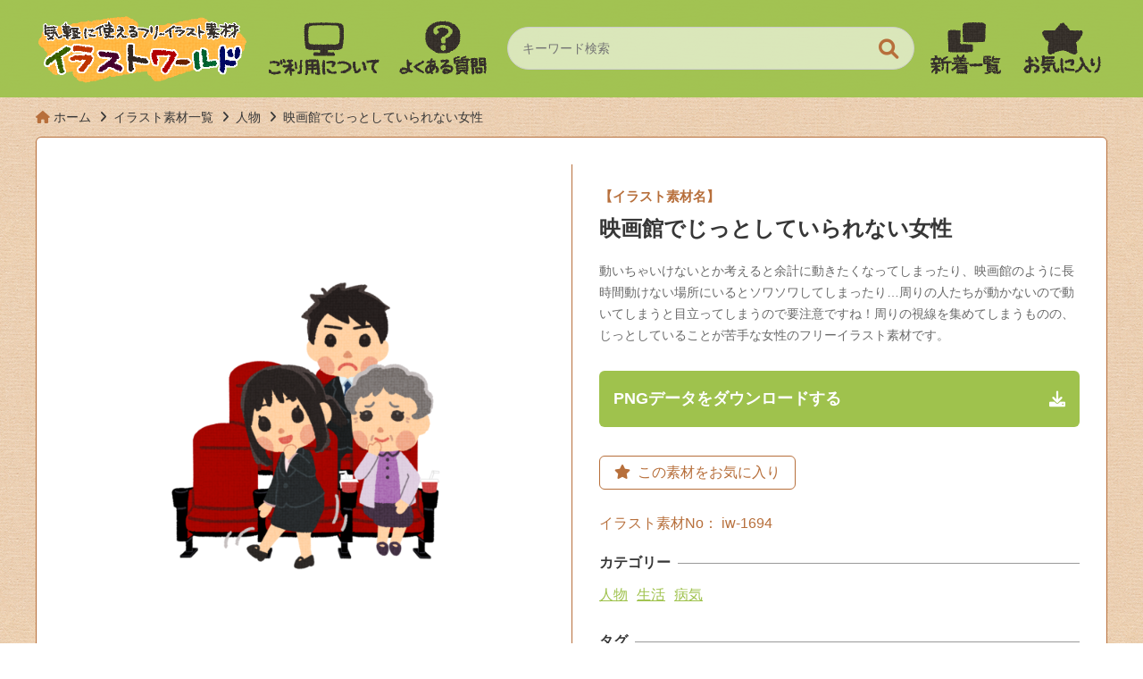

--- FILE ---
content_type: text/html; charset=UTF-8
request_url: https://illust-world.com/iw-1694/
body_size: 32225
content:
<!doctype html>
<html lang="ja">

<head>

    <!-- Global site tag (gtag.js) - Google Analytics -->
    <script async src="https://www.googletagmanager.com/gtag/js?id=G-KS63B8SYYV"></script>
    <script>
      window.dataLayer = window.dataLayer || [];
      function gtag(){dataLayer.push(arguments);}
      gtag('js', new Date());

      gtag('config', 'G-KS63B8SYYV');
    </script>

    <meta charset="utf-8">
    <meta http-equiv="x-ua-compatible" content="ie=edge">
    <title>映画館でじっとしていられない女性 | イラストワールド 〜無料で使えるフリーイラスト素材〜</title>
    <meta name="viewport" content="width=device-width, initial-scale=1">

    <link rel="apple-touch-icon" href="apple-touch-icon.png">
    <!-- アイコンのファイルはルートディレクトに配置 -->

    <!--[if lt IE 9]>
    <script src="https://cdnjs.cloudflare.com/ajax/libs/html5shiv/3.7.3/html5shiv.min.js"></script>
    <script src="http://cdnjs.cloudflare.com/ajax/libs/respond.js/1.4.2/respond.min.js"></script>
    <![endif]-->

<meta name='robots' content='index, follow, max-image-preview:large, max-snippet:-1, max-video-preview:-1' />
<link rel="alternate" hreflang="ja" href="https://illust-world.com/iw-1694/" />
<link rel="alternate" hreflang="en" href="https://illust-world.com/en/women-who-cant-sit-still-in-a-movie-theater/" />
<link rel="alternate" hreflang="x-default" href="https://illust-world.com/iw-1694/" />

	<!-- This site is optimized with the Yoast SEO plugin v23.3 - https://yoast.com/wordpress/plugins/seo/ -->
	<meta name="description" content="映画館でじっとしていられない女性" />
	<link rel="canonical" href="https://illust-world.com/iw-1694/" />
	<meta property="og:locale" content="ja_JP" />
	<meta property="og:type" content="article" />
	<meta property="og:title" content="映画館でじっとしていられない女性 | イラストワールド 〜無料で使えるフリーイラスト素材〜" />
	<meta property="og:description" content="映画館でじっとしていられない女性" />
	<meta property="og:url" content="https://illust-world.com/iw-1694/" />
	<meta property="og:site_name" content="イラストワールド" />
	<meta property="article:published_time" content="2023-11-28T01:00:00+00:00" />
	<meta property="article:modified_time" content="2023-11-16T09:09:09+00:00" />
	<meta name="author" content="iw-admin" />
	<meta name="twitter:card" content="summary_large_image" />
	<meta name="twitter:label1" content="執筆者" />
	<meta name="twitter:data1" content="iw-admin" />
	<meta name="twitter:label2" content="推定読み取り時間" />
	<meta name="twitter:data2" content="1分" />
	<script type="application/ld+json" class="yoast-schema-graph">{"@context":"https://schema.org","@graph":[{"@type":"WebPage","@id":"https://illust-world.com/iw-1694/","url":"https://illust-world.com/iw-1694/","name":"映画館でじっとしていられない女性 | イラストワールド 〜無料で使えるフリーイラスト素材〜","isPartOf":{"@id":"https://illust-world.com/#website"},"datePublished":"2023-11-28T01:00:00+00:00","dateModified":"2023-11-16T09:09:09+00:00","author":{"@id":"https://illust-world.com/#/schema/person/ae20aef78a241eca1f532e84018adee0"},"description":"映画館でじっとしていられない女性","breadcrumb":{"@id":"https://illust-world.com/iw-1694/#breadcrumb"},"inLanguage":"ja","potentialAction":[{"@type":"ReadAction","target":["https://illust-world.com/iw-1694/"]}]},{"@type":"BreadcrumbList","@id":"https://illust-world.com/iw-1694/#breadcrumb","itemListElement":[{"@type":"ListItem","position":1,"name":"ホーム","item":"https://illust-world.com/"},{"@type":"ListItem","position":2,"name":"映画館でじっとしていられない女性"}]},{"@type":"WebSite","@id":"https://illust-world.com/#website","url":"https://illust-world.com/","name":"イラストワールド","description":"商用可能で気軽に使えるフリーイラスト素材サイト","potentialAction":[{"@type":"SearchAction","target":{"@type":"EntryPoint","urlTemplate":"https://illust-world.com/?s={search_term_string}"},"query-input":"required name=search_term_string"}],"inLanguage":"ja"},{"@type":"Person","@id":"https://illust-world.com/#/schema/person/ae20aef78a241eca1f532e84018adee0","name":"iw-admin","image":{"@type":"ImageObject","inLanguage":"ja","@id":"https://illust-world.com/#/schema/person/image/","url":"https://secure.gravatar.com/avatar/409ca9cb5d27e06d2ea42761658d014d89f890890b6235e8edb7e4f4c40ac251?s=96&d=mm&r=g","contentUrl":"https://secure.gravatar.com/avatar/409ca9cb5d27e06d2ea42761658d014d89f890890b6235e8edb7e4f4c40ac251?s=96&d=mm&r=g","caption":"iw-admin"}}]}</script>
	<!-- / Yoast SEO plugin. -->


<link rel='dns-prefetch' href='//www.google.com' />
<link rel='dns-prefetch' href='//cdnjs.cloudflare.com' />
<link rel='dns-prefetch' href='//www.googletagmanager.com' />
<link rel='dns-prefetch' href='//pagead2.googlesyndication.com' />
<link rel="alternate" type="application/rss+xml" title="イラストワールド &raquo; 映画館でじっとしていられない女性 のコメントのフィード" href="https://illust-world.com/iw-1694/feed/" />
<link rel="alternate" title="oEmbed (JSON)" type="application/json+oembed" href="https://illust-world.com/wp-json/oembed/1.0/embed?url=https%3A%2F%2Fillust-world.com%2Fiw-1694%2F" />
<link rel="alternate" title="oEmbed (XML)" type="text/xml+oembed" href="https://illust-world.com/wp-json/oembed/1.0/embed?url=https%3A%2F%2Fillust-world.com%2Fiw-1694%2F&#038;format=xml" />
<style id='wp-img-auto-sizes-contain-inline-css' type='text/css'>
img:is([sizes=auto i],[sizes^="auto," i]){contain-intrinsic-size:3000px 1500px}
/*# sourceURL=wp-img-auto-sizes-contain-inline-css */
</style>
<link rel='stylesheet' id='wp-block-library-css' href='https://illust-world.com/wp-root/wp-includes/css/dist/block-library/style.min.css?ver=6.9' type='text/css' media='all' />
<style id='wp-block-paragraph-inline-css' type='text/css'>
.is-small-text{font-size:.875em}.is-regular-text{font-size:1em}.is-large-text{font-size:2.25em}.is-larger-text{font-size:3em}.has-drop-cap:not(:focus):first-letter{float:left;font-size:8.4em;font-style:normal;font-weight:100;line-height:.68;margin:.05em .1em 0 0;text-transform:uppercase}body.rtl .has-drop-cap:not(:focus):first-letter{float:none;margin-left:.1em}p.has-drop-cap.has-background{overflow:hidden}:root :where(p.has-background){padding:1.25em 2.375em}:where(p.has-text-color:not(.has-link-color)) a{color:inherit}p.has-text-align-left[style*="writing-mode:vertical-lr"],p.has-text-align-right[style*="writing-mode:vertical-rl"]{rotate:180deg}
/*# sourceURL=https://illust-world.com/wp-root/wp-includes/blocks/paragraph/style.min.css */
</style>
<style id='global-styles-inline-css' type='text/css'>
:root{--wp--preset--aspect-ratio--square: 1;--wp--preset--aspect-ratio--4-3: 4/3;--wp--preset--aspect-ratio--3-4: 3/4;--wp--preset--aspect-ratio--3-2: 3/2;--wp--preset--aspect-ratio--2-3: 2/3;--wp--preset--aspect-ratio--16-9: 16/9;--wp--preset--aspect-ratio--9-16: 9/16;--wp--preset--color--black: #000000;--wp--preset--color--cyan-bluish-gray: #abb8c3;--wp--preset--color--white: #ffffff;--wp--preset--color--pale-pink: #f78da7;--wp--preset--color--vivid-red: #cf2e2e;--wp--preset--color--luminous-vivid-orange: #ff6900;--wp--preset--color--luminous-vivid-amber: #fcb900;--wp--preset--color--light-green-cyan: #7bdcb5;--wp--preset--color--vivid-green-cyan: #00d084;--wp--preset--color--pale-cyan-blue: #8ed1fc;--wp--preset--color--vivid-cyan-blue: #0693e3;--wp--preset--color--vivid-purple: #9b51e0;--wp--preset--gradient--vivid-cyan-blue-to-vivid-purple: linear-gradient(135deg,rgb(6,147,227) 0%,rgb(155,81,224) 100%);--wp--preset--gradient--light-green-cyan-to-vivid-green-cyan: linear-gradient(135deg,rgb(122,220,180) 0%,rgb(0,208,130) 100%);--wp--preset--gradient--luminous-vivid-amber-to-luminous-vivid-orange: linear-gradient(135deg,rgb(252,185,0) 0%,rgb(255,105,0) 100%);--wp--preset--gradient--luminous-vivid-orange-to-vivid-red: linear-gradient(135deg,rgb(255,105,0) 0%,rgb(207,46,46) 100%);--wp--preset--gradient--very-light-gray-to-cyan-bluish-gray: linear-gradient(135deg,rgb(238,238,238) 0%,rgb(169,184,195) 100%);--wp--preset--gradient--cool-to-warm-spectrum: linear-gradient(135deg,rgb(74,234,220) 0%,rgb(151,120,209) 20%,rgb(207,42,186) 40%,rgb(238,44,130) 60%,rgb(251,105,98) 80%,rgb(254,248,76) 100%);--wp--preset--gradient--blush-light-purple: linear-gradient(135deg,rgb(255,206,236) 0%,rgb(152,150,240) 100%);--wp--preset--gradient--blush-bordeaux: linear-gradient(135deg,rgb(254,205,165) 0%,rgb(254,45,45) 50%,rgb(107,0,62) 100%);--wp--preset--gradient--luminous-dusk: linear-gradient(135deg,rgb(255,203,112) 0%,rgb(199,81,192) 50%,rgb(65,88,208) 100%);--wp--preset--gradient--pale-ocean: linear-gradient(135deg,rgb(255,245,203) 0%,rgb(182,227,212) 50%,rgb(51,167,181) 100%);--wp--preset--gradient--electric-grass: linear-gradient(135deg,rgb(202,248,128) 0%,rgb(113,206,126) 100%);--wp--preset--gradient--midnight: linear-gradient(135deg,rgb(2,3,129) 0%,rgb(40,116,252) 100%);--wp--preset--font-size--small: 13px;--wp--preset--font-size--medium: 20px;--wp--preset--font-size--large: 36px;--wp--preset--font-size--x-large: 42px;--wp--preset--spacing--20: 0.44rem;--wp--preset--spacing--30: 0.67rem;--wp--preset--spacing--40: 1rem;--wp--preset--spacing--50: 1.5rem;--wp--preset--spacing--60: 2.25rem;--wp--preset--spacing--70: 3.38rem;--wp--preset--spacing--80: 5.06rem;--wp--preset--shadow--natural: 6px 6px 9px rgba(0, 0, 0, 0.2);--wp--preset--shadow--deep: 12px 12px 50px rgba(0, 0, 0, 0.4);--wp--preset--shadow--sharp: 6px 6px 0px rgba(0, 0, 0, 0.2);--wp--preset--shadow--outlined: 6px 6px 0px -3px rgb(255, 255, 255), 6px 6px rgb(0, 0, 0);--wp--preset--shadow--crisp: 6px 6px 0px rgb(0, 0, 0);}:where(.is-layout-flex){gap: 0.5em;}:where(.is-layout-grid){gap: 0.5em;}body .is-layout-flex{display: flex;}.is-layout-flex{flex-wrap: wrap;align-items: center;}.is-layout-flex > :is(*, div){margin: 0;}body .is-layout-grid{display: grid;}.is-layout-grid > :is(*, div){margin: 0;}:where(.wp-block-columns.is-layout-flex){gap: 2em;}:where(.wp-block-columns.is-layout-grid){gap: 2em;}:where(.wp-block-post-template.is-layout-flex){gap: 1.25em;}:where(.wp-block-post-template.is-layout-grid){gap: 1.25em;}.has-black-color{color: var(--wp--preset--color--black) !important;}.has-cyan-bluish-gray-color{color: var(--wp--preset--color--cyan-bluish-gray) !important;}.has-white-color{color: var(--wp--preset--color--white) !important;}.has-pale-pink-color{color: var(--wp--preset--color--pale-pink) !important;}.has-vivid-red-color{color: var(--wp--preset--color--vivid-red) !important;}.has-luminous-vivid-orange-color{color: var(--wp--preset--color--luminous-vivid-orange) !important;}.has-luminous-vivid-amber-color{color: var(--wp--preset--color--luminous-vivid-amber) !important;}.has-light-green-cyan-color{color: var(--wp--preset--color--light-green-cyan) !important;}.has-vivid-green-cyan-color{color: var(--wp--preset--color--vivid-green-cyan) !important;}.has-pale-cyan-blue-color{color: var(--wp--preset--color--pale-cyan-blue) !important;}.has-vivid-cyan-blue-color{color: var(--wp--preset--color--vivid-cyan-blue) !important;}.has-vivid-purple-color{color: var(--wp--preset--color--vivid-purple) !important;}.has-black-background-color{background-color: var(--wp--preset--color--black) !important;}.has-cyan-bluish-gray-background-color{background-color: var(--wp--preset--color--cyan-bluish-gray) !important;}.has-white-background-color{background-color: var(--wp--preset--color--white) !important;}.has-pale-pink-background-color{background-color: var(--wp--preset--color--pale-pink) !important;}.has-vivid-red-background-color{background-color: var(--wp--preset--color--vivid-red) !important;}.has-luminous-vivid-orange-background-color{background-color: var(--wp--preset--color--luminous-vivid-orange) !important;}.has-luminous-vivid-amber-background-color{background-color: var(--wp--preset--color--luminous-vivid-amber) !important;}.has-light-green-cyan-background-color{background-color: var(--wp--preset--color--light-green-cyan) !important;}.has-vivid-green-cyan-background-color{background-color: var(--wp--preset--color--vivid-green-cyan) !important;}.has-pale-cyan-blue-background-color{background-color: var(--wp--preset--color--pale-cyan-blue) !important;}.has-vivid-cyan-blue-background-color{background-color: var(--wp--preset--color--vivid-cyan-blue) !important;}.has-vivid-purple-background-color{background-color: var(--wp--preset--color--vivid-purple) !important;}.has-black-border-color{border-color: var(--wp--preset--color--black) !important;}.has-cyan-bluish-gray-border-color{border-color: var(--wp--preset--color--cyan-bluish-gray) !important;}.has-white-border-color{border-color: var(--wp--preset--color--white) !important;}.has-pale-pink-border-color{border-color: var(--wp--preset--color--pale-pink) !important;}.has-vivid-red-border-color{border-color: var(--wp--preset--color--vivid-red) !important;}.has-luminous-vivid-orange-border-color{border-color: var(--wp--preset--color--luminous-vivid-orange) !important;}.has-luminous-vivid-amber-border-color{border-color: var(--wp--preset--color--luminous-vivid-amber) !important;}.has-light-green-cyan-border-color{border-color: var(--wp--preset--color--light-green-cyan) !important;}.has-vivid-green-cyan-border-color{border-color: var(--wp--preset--color--vivid-green-cyan) !important;}.has-pale-cyan-blue-border-color{border-color: var(--wp--preset--color--pale-cyan-blue) !important;}.has-vivid-cyan-blue-border-color{border-color: var(--wp--preset--color--vivid-cyan-blue) !important;}.has-vivid-purple-border-color{border-color: var(--wp--preset--color--vivid-purple) !important;}.has-vivid-cyan-blue-to-vivid-purple-gradient-background{background: var(--wp--preset--gradient--vivid-cyan-blue-to-vivid-purple) !important;}.has-light-green-cyan-to-vivid-green-cyan-gradient-background{background: var(--wp--preset--gradient--light-green-cyan-to-vivid-green-cyan) !important;}.has-luminous-vivid-amber-to-luminous-vivid-orange-gradient-background{background: var(--wp--preset--gradient--luminous-vivid-amber-to-luminous-vivid-orange) !important;}.has-luminous-vivid-orange-to-vivid-red-gradient-background{background: var(--wp--preset--gradient--luminous-vivid-orange-to-vivid-red) !important;}.has-very-light-gray-to-cyan-bluish-gray-gradient-background{background: var(--wp--preset--gradient--very-light-gray-to-cyan-bluish-gray) !important;}.has-cool-to-warm-spectrum-gradient-background{background: var(--wp--preset--gradient--cool-to-warm-spectrum) !important;}.has-blush-light-purple-gradient-background{background: var(--wp--preset--gradient--blush-light-purple) !important;}.has-blush-bordeaux-gradient-background{background: var(--wp--preset--gradient--blush-bordeaux) !important;}.has-luminous-dusk-gradient-background{background: var(--wp--preset--gradient--luminous-dusk) !important;}.has-pale-ocean-gradient-background{background: var(--wp--preset--gradient--pale-ocean) !important;}.has-electric-grass-gradient-background{background: var(--wp--preset--gradient--electric-grass) !important;}.has-midnight-gradient-background{background: var(--wp--preset--gradient--midnight) !important;}.has-small-font-size{font-size: var(--wp--preset--font-size--small) !important;}.has-medium-font-size{font-size: var(--wp--preset--font-size--medium) !important;}.has-large-font-size{font-size: var(--wp--preset--font-size--large) !important;}.has-x-large-font-size{font-size: var(--wp--preset--font-size--x-large) !important;}
/*# sourceURL=global-styles-inline-css */
</style>

<style id='classic-theme-styles-inline-css' type='text/css'>
/*! This file is auto-generated */
.wp-block-button__link{color:#fff;background-color:#32373c;border-radius:9999px;box-shadow:none;text-decoration:none;padding:calc(.667em + 2px) calc(1.333em + 2px);font-size:1.125em}.wp-block-file__button{background:#32373c;color:#fff;text-decoration:none}
/*# sourceURL=/wp-includes/css/classic-themes.min.css */
</style>
<link rel='stylesheet' id='wpml-blocks-css' href='https://illust-world.com/wp-root/wp-content/plugins/sitepress-multilingual-cms/dist/css/blocks/styles.css?ver=4.6.13' type='text/css' media='all' />
<link rel='stylesheet' id='contact-form-7-css' href='https://illust-world.com/wp-root/wp-content/plugins/contact-form-7/includes/css/styles.css?ver=5.9.8' type='text/css' media='all' />
<link rel='stylesheet' id='wpml-menu-item-0-css' href='https://illust-world.com/wp-root/wp-content/plugins/sitepress-multilingual-cms/templates/language-switchers/menu-item/style.min.css?ver=1' type='text/css' media='all' />
<link rel='stylesheet' id='fontawesome-css' href='https://cdnjs.cloudflare.com/ajax/libs/font-awesome/6.0.0-beta2/css/all.min.css?ver=1.0' type='text/css' media='all' />
<link rel='stylesheet' id='abcde_style-css' href='https://illust-world.com/wp-root/wp-content/themes/illust-world-theme/lib/css/style.css?ver=1.0' type='text/css' media='all' />
<script type="text/javascript" id="wpml-cookie-js-extra">
/* <![CDATA[ */
var wpml_cookies = {"wp-wpml_current_language":{"value":"ja","expires":1,"path":"/"}};
var wpml_cookies = {"wp-wpml_current_language":{"value":"ja","expires":1,"path":"/"}};
//# sourceURL=wpml-cookie-js-extra
/* ]]> */
</script>
<script type="text/javascript" src="https://illust-world.com/wp-root/wp-content/plugins/sitepress-multilingual-cms/res/js/cookies/language-cookie.js?ver=4.6.13" id="wpml-cookie-js" defer="defer" data-wp-strategy="defer"></script>
<script type="text/javascript" src="https://illust-world.com/wp-root/wp-includes/js/jquery/jquery.min.js?ver=3.7.1" id="jquery-core-js"></script>
<script type="text/javascript" src="https://illust-world.com/wp-root/wp-includes/js/jquery/jquery-migrate.min.js?ver=3.4.1" id="jquery-migrate-js"></script>
<link rel="https://api.w.org/" href="https://illust-world.com/wp-json/" /><link rel="alternate" title="JSON" type="application/json" href="https://illust-world.com/wp-json/wp/v2/posts/83097" /><link rel="EditURI" type="application/rsd+xml" title="RSD" href="https://illust-world.com/wp-root/xmlrpc.php?rsd" />
<link rel='shortlink' href='https://illust-world.com/?p=83097' />
<meta name="generator" content="WPML ver:4.6.13 stt:1,28;" />
<meta name="generator" content="Site Kit by Google 1.133.0" />
<!-- Site Kit が追加した Google AdSense メタタグ -->
<meta name="google-adsense-platform-account" content="ca-host-pub-2644536267352236">
<meta name="google-adsense-platform-domain" content="sitekit.withgoogle.com">
<!-- Site Kit が追加した End Google AdSense メタタグ -->

<!-- Google AdSense スニペット (Site Kit が追加) -->
<script type="text/javascript" async="async" src="https://pagead2.googlesyndication.com/pagead/js/adsbygoogle.js?client=ca-pub-6945078894943244&amp;host=ca-host-pub-2644536267352236" crossorigin="anonymous"></script>

<!-- (ここまで) Google AdSense スニペット (Site Kit が追加) -->
<style type="text/css">.grecaptcha-badge {
margin: 1rem auto;
}</style><link rel="icon" href="https://illust-world.com/images/cropped-0b97b6e64a98ff53db55893afd195963-32x32.png" sizes="32x32" />
<link rel="icon" href="https://illust-world.com/images/cropped-0b97b6e64a98ff53db55893afd195963-192x192.png" sizes="192x192" />
<link rel="apple-touch-icon" href="https://illust-world.com/images/cropped-0b97b6e64a98ff53db55893afd195963-180x180.png" />
<meta name="msapplication-TileImage" content="https://illust-world.com/images/cropped-0b97b6e64a98ff53db55893afd195963-270x270.png" />
  </head>
  <body class="wp-singular post-template-default single single-post postid-83097 single-format-standard wp-theme-illust-world-theme">

    <button class="menu-trigger">
      <span></span>
      <span></span>
      <span></span>
    </button>

    <div class="sp-slide-menu">
      <div class="sp-menu">
        <div class="inner">

          <div class="sp-search">
            
<form method="get" class="searchform" action="https://illust-world.com/">
  <input type="text" placeholder="キーワード検索" name="s" class="searchfield" value="" />

  <input type="submit" value="" alt="検索" title="検索" class="searchsubmit">
</form>


          </div>

          <nav class="sp-nav-main">
            <p>MENU</p>
            <ul><li id="menu-item-56" class="sNav-home menu-item menu-item-type-custom menu-item-object-custom menu-item-home menu-item-56"><a href="https://illust-world.com/">ホーム</a></li>
<li id="menu-item-59" class="sNav-new menu-item menu-item-type-taxonomy menu-item-object-category current-post-ancestor menu-item-59"><a href="https://illust-world.com/material/">新着一覧</a></li>
<li id="menu-item-169" class="sNav-fav menu-item menu-item-type-post_type menu-item-object-page menu-item-169"><a href="https://illust-world.com/favorites/">お気に入り</a></li>
<li id="menu-item-58" class="sNav-terms menu-item menu-item-type-post_type menu-item-object-page menu-item-58"><a href="https://illust-world.com/terms/">ご利用について</a></li>
<li id="menu-item-60" class="menu-item menu-item-type-post_type_archive menu-item-object-faq menu-item-60"><a href="https://illust-world.com/faq/">よくある質問</a></li>
<li id="menu-item-57" class="sNav-disclaimer menu-item menu-item-type-post_type menu-item-object-page menu-item-57"><a href="https://illust-world.com/disclaimer/">免責事項</a></li>
<li id="menu-item-62" class="sNav-contact menu-item menu-item-type-post_type menu-item-object-page menu-item-62"><a href="https://illust-world.com/contact/">お問い合わせ</a></li>
<li id="menu-item-61" class="sNav-policy menu-item menu-item-type-post_type menu-item-object-page menu-item-privacy-policy menu-item-61"><a rel="privacy-policy" href="https://illust-world.com/privacy-policy/">プライバシーポリシー</a></li>
</ul>          </nav>

          <nav class="sp-nav-cat">
            <p>CATEGORY</p>

            <ul>
              	<li class="cat-item cat-item-5"><a href="https://illust-world.com/material/person/">人物</a>
</li>
	<li class="cat-item cat-item-31"><a href="https://illust-world.com/material/event/">イベント</a>
</li>
	<li class="cat-item cat-item-80"><a href="https://illust-world.com/material/jobs/">職業</a>
</li>
	<li class="cat-item cat-item-81"><a href="https://illust-world.com/material/life/">生活</a>
</li>
	<li class="cat-item cat-item-82"><a href="https://illust-world.com/material/new-years-greetings/">年賀</a>
</li>
	<li class="cat-item cat-item-83"><a href="https://illust-world.com/material/food/">食べ物</a>
</li>
	<li class="cat-item cat-item-84"><a href="https://illust-world.com/material/others/">その他</a>
</li>
	<li class="cat-item cat-item-1326"><a href="https://illust-world.com/material/sick/">病気</a>
</li>
	<li class="cat-item cat-item-1423"><a href="https://illust-world.com/material/injury/">怪我</a>
</li>
            </ul>
          </nav>

        </div>
      </div>
      <div class="overlay"></div>
    </div>
    <!-- /sp-slide-menu -->

    
      <header class="top-header">
        <div class="container">

          <!-- <h1><a href="https://illust-world.com/"><span>商用可能イラストのフリー素材集</span>イラストワールド</a></h1> -->
          <h1><a href="https://illust-world.com/"><img src="https://illust-world.com/wp-root/wp-content/themes/illust-world-theme/lib/images/iw-logo-a-1.png" alt="イラストワールド"></a></h1>

          <nav class="head-nav-01">
            <ul>
              <li class="_terms"><a href="https://illust-world.com/terms/"><img src="https://illust-world.com/wp-root/wp-content/themes/illust-world-theme/lib/images/icon_teams.png" alt="gフォ利用について"></a></li>
              <li class="_faq"><a href="https://illust-world.com/faq/"><img src="https://illust-world.com/wp-root/wp-content/themes/illust-world-theme/lib/images/icon_faq.png" alt="よくある質問"></a></li>
            </ul>
          </nav>

          <div class="header-right">
            
<form method="get" class="searchform" action="https://illust-world.com/">
  <input type="text" placeholder="キーワード検索" name="s" class="searchfield" value="" />

  <input type="submit" value="" alt="検索" title="検索" class="searchsubmit">
</form>


            <nav class="head-nav-02">
              <ul>
                <li class="_recent"><a href="https://illust-world.com/material/"><img src="https://illust-world.com/wp-root/wp-content/themes/illust-world-theme/lib/images/icon_recent.png" alt=""></a></li>
                <li class="_favarit"><a href="https://illust-world.com/favorites/"><img src="https://illust-world.com/wp-root/wp-content/themes/illust-world-theme/lib/images/icon_favorite.png" alt=""></a></li>
              </ul>
            </nav>
          </div>
          <!-- /header-right -->

          <!-- <div class="sp-search-btn">
            <a href=""><i class="fa-solid fa-magnifying-glass"></i></a>
          </div> -->

        </div>
      </header>
      <!-- /top-header -->

      

    <div class="bread">

      <ol itemscope itemtype="http://schema.org/BreadcrumbList" class="container">
        <li itemprop="itemListElement" itemscope itemtype="http://schema.org/ListItem">
          <a itemprop="item" href="https://illust-world.com">
            <span itemprop="name">ホーム</span>
          </a>
          <meta itemprop="position" content="1">
        </li>

                  
            <li itemprop="itemListElement" itemscope itemtype="http://schema.org/ListItem">
              <a itemprop="item" href="https://illust-world.com/material/">
                <span itemprop="name">イラスト素材一覧</span>
              </a>
              <meta itemprop="position" content="2">
            </li>

          
          <li itemprop="itemListElement" itemscope itemtype="http://schema.org/ListItem">
            <a itemprop="item" href="https://illust-world.com/material/person/">
              <span itemprop="name">人物</span>
            </a>
            <meta itemprop="position" content="3">
          </li>

          <li itemprop="itemListElement" itemscope itemtype="http://schema.org/ListItem">
            <a itemprop="item" href="https://illust-world.com/iw-1694/">
              <span itemprop="name">映画館でじっとしていられない女性	</span>
            </a>
            <meta itemprop="position" content="4">
          </li>

        
      </ol>

    </div>




<main>

  <div class="material-box">
    <div class="container">

      
        <div class="mate-detailes">
          <div class="img">
            <figure>
              <img width="480" height="480" src="https://illust-world.com/images/7e844edd25ddff70a7f7689d3c31e72c-480x480.png" class="attachment-mate-thumbnail size-mate-thumbnail" alt="" decoding="async" fetchpriority="high" srcset="https://illust-world.com/images/7e844edd25ddff70a7f7689d3c31e72c-480x480.png 480w, https://illust-world.com/images/7e844edd25ddff70a7f7689d3c31e72c-300x300.png 300w, https://illust-world.com/images/7e844edd25ddff70a7f7689d3c31e72c-150x150.png 150w, https://illust-world.com/images/7e844edd25ddff70a7f7689d3c31e72c-768x768.png 768w, https://illust-world.com/images/7e844edd25ddff70a7f7689d3c31e72c.png 1000w" sizes="(max-width: 480px) 100vw, 480px" />            </figure>
          </div>

          
            <div class="info">

              <div class="title-box">
                <p class="ttle-name">【イラスト素材名】</p>
                <h1>映画館でじっとしていられない女性</h1>

                                  <div class="explain">
                    
<p>動いちゃいけないとか考えると余計に動きたくなってしまったり、映画館のように長時間動けない場所にいるとソワソワしてしまったり…周りの人たちが動かないので動いてしまうと目立ってしまうので要注意ですね！周りの視線を集めてしまうものの、じっとしていることが苦手な女性のフリーイラスト素材です。</p>
                  </div>
                              </div>

                              <p class="download-btn"><a href="https://illust-world.com/images/7e844edd25ddff70a7f7689d3c31e72c.png" download="eigakandezittoshiteirarenaijosei.png">PNGデータをダウンロードする</a></p>
              
              <div class="favorite_button" data-pageid="83097">
                <button class="favorite_button_in"><i class="fa-solid fa-star"></i><p>この素材をお気に入り</p></button>
              </div>

              <div class="info-related">
                <p class="mate-no">イラスト素材No： iw-1694</p>

                <dl class="_cat">
                  <dt><span>カテゴリー</span></dt>
                  <dd>
                    <ul class="post-categories">
	<li><a href="https://illust-world.com/material/person/" rel="category tag">人物</a></li>
	<li><a href="https://illust-world.com/material/life/" rel="category tag">生活</a></li>
	<li><a href="https://illust-world.com/material/sick/" rel="category tag">病気</a></li></ul>                  </dd>
                </dl>

                <dl class="_tag">
                  <dt><span>タグ</span></dt>
                  <dd>
                    <ul><li><a href="https://illust-world.com/tag/%e4%ba%ba%e7%89%a9/" rel="tag">人物</a></li><li><a href="https://illust-world.com/tag/%e5%a4%9a%e5%8b%95/" rel="tag">多動</a></li><li><a href="https://illust-world.com/tag/%e5%a5%b3%e3%81%ae%e4%ba%ba/" rel="tag">女の人</a></li><li><a href="https://illust-world.com/tag/%e6%98%a0%e7%94%bb%e9%a4%a8/" rel="tag">映画館</a></li><li><a href="https://illust-world.com/tag/%e6%a4%85%e5%ad%90/" rel="tag">椅子</a></li><li><a href="https://illust-world.com/tag/%e7%99%ba%e9%81%94%e9%9a%9c%e5%ae%b3/" rel="tag">発達障害</a></li></ul>                  </dd>
                </dl>

              </div>
              <!-- /info-related -->

            </div>

          
        </div>
        <!-- /mate-detailes -->

      
    </div>
  </div>
  <!-- /material-box -->

  <div class="mate-wrap">
    <div class="container">

            <h2 class="cpn-heading">関連するイラスト素材<span>Related illustration material</span></h2>
      
      <div class="cpn-mate-list">

        
          <div class="mate-item">
            <a href="https://illust-world.com/iw-623/">
              <figure>
                <img width="300" height="300" src="https://illust-world.com/images/10a0841eaebd27186a3ebe0886344508-300x300.png" class="attachment-medium size-medium" alt="" decoding="async" loading="lazy" srcset="https://illust-world.com/images/10a0841eaebd27186a3ebe0886344508-300x300.png 300w, https://illust-world.com/images/10a0841eaebd27186a3ebe0886344508-150x150.png 150w, https://illust-world.com/images/10a0841eaebd27186a3ebe0886344508-768x768.png 768w, https://illust-world.com/images/10a0841eaebd27186a3ebe0886344508-480x480.png 480w, https://illust-world.com/images/10a0841eaebd27186a3ebe0886344508.png 1000w" sizes="auto, (max-width: 300px) 100vw, 300px" />              </figure>
              <h3>激しい腹痛のため両手でお腹を抱える男の子</h3>
              <!-- <span>500 Views</span> -->
            </a>
          </div>

        
          <div class="mate-item">
            <a href="https://illust-world.com/iw-1571/">
              <figure>
                <img width="300" height="300" src="https://illust-world.com/images/9d02b90be4da3f9826f3ea029a8e6cd0-300x300.png" class="attachment-medium size-medium" alt="" decoding="async" loading="lazy" srcset="https://illust-world.com/images/9d02b90be4da3f9826f3ea029a8e6cd0-300x300.png 300w, https://illust-world.com/images/9d02b90be4da3f9826f3ea029a8e6cd0-150x150.png 150w, https://illust-world.com/images/9d02b90be4da3f9826f3ea029a8e6cd0-768x768.png 768w, https://illust-world.com/images/9d02b90be4da3f9826f3ea029a8e6cd0-480x480.png 480w, https://illust-world.com/images/9d02b90be4da3f9826f3ea029a8e6cd0.png 1000w" sizes="auto, (max-width: 300px) 100vw, 300px" />              </figure>
              <h3>落ち着かずに椅子から立ち上がる男性</h3>
              <!-- <span>504 Views</span> -->
            </a>
          </div>

        
          <div class="mate-item">
            <a href="https://illust-world.com/iw-1268/">
              <figure>
                <img width="300" height="300" src="https://illust-world.com/images/1081899f8e47f579276df9441d9c1744-300x300.png" class="attachment-medium size-medium" alt="" decoding="async" loading="lazy" srcset="https://illust-world.com/images/1081899f8e47f579276df9441d9c1744-300x300.png 300w, https://illust-world.com/images/1081899f8e47f579276df9441d9c1744-150x150.png 150w, https://illust-world.com/images/1081899f8e47f579276df9441d9c1744-768x768.png 768w, https://illust-world.com/images/1081899f8e47f579276df9441d9c1744-480x480.png 480w, https://illust-world.com/images/1081899f8e47f579276df9441d9c1744.png 1000w" sizes="auto, (max-width: 300px) 100vw, 300px" />              </figure>
              <h3>息切れをするおじいさん</h3>
              <!-- <span>674 Views</span> -->
            </a>
          </div>

        
          <div class="mate-item">
            <a href="https://illust-world.com/iw-654/">
              <figure>
                <img width="300" height="300" src="https://illust-world.com/images/52d53e0bd401e1ff03df80cf47440ec3-300x300.png" class="attachment-medium size-medium" alt="" decoding="async" loading="lazy" srcset="https://illust-world.com/images/52d53e0bd401e1ff03df80cf47440ec3-300x300.png 300w, https://illust-world.com/images/52d53e0bd401e1ff03df80cf47440ec3-150x150.png 150w, https://illust-world.com/images/52d53e0bd401e1ff03df80cf47440ec3-768x768.png 768w, https://illust-world.com/images/52d53e0bd401e1ff03df80cf47440ec3-480x480.png 480w, https://illust-world.com/images/52d53e0bd401e1ff03df80cf47440ec3.png 1000w" sizes="auto, (max-width: 300px) 100vw, 300px" />              </figure>
              <h3>首をケガしてコルセットを巻いたおじいさん</h3>
              <!-- <span>778 Views</span> -->
            </a>
          </div>

        
          <div class="mate-item">
            <a href="https://illust-world.com/iw-85/">
              <figure>
                <img width="300" height="300" src="https://illust-world.com/images/94ec6d7737608f765e9d0fd10a0401e6-300x300.png" class="attachment-medium size-medium" alt="カセットコンロのイラスト" decoding="async" loading="lazy" srcset="https://illust-world.com/images/94ec6d7737608f765e9d0fd10a0401e6-300x300.png 300w, https://illust-world.com/images/94ec6d7737608f765e9d0fd10a0401e6-150x150.png 150w, https://illust-world.com/images/94ec6d7737608f765e9d0fd10a0401e6-768x768.png 768w, https://illust-world.com/images/94ec6d7737608f765e9d0fd10a0401e6-480x480.png 480w, https://illust-world.com/images/94ec6d7737608f765e9d0fd10a0401e6.png 1000w" sizes="auto, (max-width: 300px) 100vw, 300px" />              </figure>
              <h3>カセットコンロのイラスト</h3>
              <!-- <span>845 Views</span> -->
            </a>
          </div>

        
          <div class="mate-item">
            <a href="https://illust-world.com/iw-972/">
              <figure>
                <img width="300" height="300" src="https://illust-world.com/images/afaed29a8dc3c61feff187e78e7d0bd8-300x300.png" class="attachment-medium size-medium" alt="" decoding="async" loading="lazy" srcset="https://illust-world.com/images/afaed29a8dc3c61feff187e78e7d0bd8-300x300.png 300w, https://illust-world.com/images/afaed29a8dc3c61feff187e78e7d0bd8-150x150.png 150w, https://illust-world.com/images/afaed29a8dc3c61feff187e78e7d0bd8-768x768.png 768w, https://illust-world.com/images/afaed29a8dc3c61feff187e78e7d0bd8-480x480.png 480w, https://illust-world.com/images/afaed29a8dc3c61feff187e78e7d0bd8.png 1000w" sizes="auto, (max-width: 300px) 100vw, 300px" />              </figure>
              <h3>冷却ジェルシート</h3>
              <!-- <span>652 Views</span> -->
            </a>
          </div>

        
          <div class="mate-item">
            <a href="https://illust-world.com/iw-1946/">
              <figure>
                <img width="300" height="300" src="https://illust-world.com/images/9c44b3b6152d8eef3cb6395f7cedb5cd-300x300.png" class="attachment-medium size-medium" alt="" decoding="async" loading="lazy" srcset="https://illust-world.com/images/9c44b3b6152d8eef3cb6395f7cedb5cd-300x300.png 300w, https://illust-world.com/images/9c44b3b6152d8eef3cb6395f7cedb5cd-150x150.png 150w, https://illust-world.com/images/9c44b3b6152d8eef3cb6395f7cedb5cd-768x768.png 768w, https://illust-world.com/images/9c44b3b6152d8eef3cb6395f7cedb5cd-480x480.png 480w, https://illust-world.com/images/9c44b3b6152d8eef3cb6395f7cedb5cd.png 1000w" sizes="auto, (max-width: 300px) 100vw, 300px" />              </figure>
              <h3>海水浴で泳ぐ女の子</h3>
              <!-- <span>546 Views</span> -->
            </a>
          </div>

        
          <div class="mate-item">
            <a href="https://illust-world.com/iw-547/">
              <figure>
                <img width="300" height="300" src="https://illust-world.com/images/f276552cee85cd5be657eb440ae58260-300x300.png" class="attachment-medium size-medium" alt="" decoding="async" loading="lazy" srcset="https://illust-world.com/images/f276552cee85cd5be657eb440ae58260-300x300.png 300w, https://illust-world.com/images/f276552cee85cd5be657eb440ae58260-150x150.png 150w, https://illust-world.com/images/f276552cee85cd5be657eb440ae58260-768x768.png 768w, https://illust-world.com/images/f276552cee85cd5be657eb440ae58260-480x480.png 480w, https://illust-world.com/images/f276552cee85cd5be657eb440ae58260.png 1000w" sizes="auto, (max-width: 300px) 100vw, 300px" />              </figure>
              <h3>包帯止め</h3>
              <!-- <span>604 Views</span> -->
            </a>
          </div>

        
          <div class="mate-item">
            <a href="https://illust-world.com/iw-243/">
              <figure>
                <img width="300" height="300" src="https://illust-world.com/images/7ce8f612c8d1be12edb82bc69bfe5d55-300x300.png" class="attachment-medium size-medium" alt="楽しそうな表情で紙に何かを書く女性のイラスト" decoding="async" loading="lazy" srcset="https://illust-world.com/images/7ce8f612c8d1be12edb82bc69bfe5d55-300x300.png 300w, https://illust-world.com/images/7ce8f612c8d1be12edb82bc69bfe5d55-150x150.png 150w, https://illust-world.com/images/7ce8f612c8d1be12edb82bc69bfe5d55-768x768.png 768w, https://illust-world.com/images/7ce8f612c8d1be12edb82bc69bfe5d55-480x480.png 480w, https://illust-world.com/images/7ce8f612c8d1be12edb82bc69bfe5d55.png 1000w" sizes="auto, (max-width: 300px) 100vw, 300px" />              </figure>
              <h3>楽しそうな表情で紙に何かを書く女性のイラスト</h3>
              <!-- <span>919 Views</span> -->
            </a>
          </div>

        
          <div class="mate-item">
            <a href="https://illust-world.com/iw-1552/">
              <figure>
                <img width="300" height="300" src="https://illust-world.com/images/48e77fbdef591579d029f0b7fba982f1-300x300.png" class="attachment-medium size-medium" alt="" decoding="async" loading="lazy" srcset="https://illust-world.com/images/48e77fbdef591579d029f0b7fba982f1-300x300.png 300w, https://illust-world.com/images/48e77fbdef591579d029f0b7fba982f1-150x150.png 150w, https://illust-world.com/images/48e77fbdef591579d029f0b7fba982f1-768x768.png 768w, https://illust-world.com/images/48e77fbdef591579d029f0b7fba982f1-480x480.png 480w, https://illust-world.com/images/48e77fbdef591579d029f0b7fba982f1.png 1000w" sizes="auto, (max-width: 300px) 100vw, 300px" />              </figure>
              <h3>オタ芸をする女の子</h3>
              <!-- <span>648 Views</span> -->
            </a>
          </div>

        
          <div class="mate-item">
            <a href="https://illust-world.com/iw-1154/">
              <figure>
                <img width="300" height="300" src="https://illust-world.com/images/b257dff218b2b02f906a56ce11f1aa43-300x300.png" class="attachment-medium size-medium" alt="" decoding="async" loading="lazy" srcset="https://illust-world.com/images/b257dff218b2b02f906a56ce11f1aa43-300x300.png 300w, https://illust-world.com/images/b257dff218b2b02f906a56ce11f1aa43-150x150.png 150w, https://illust-world.com/images/b257dff218b2b02f906a56ce11f1aa43-768x768.png 768w, https://illust-world.com/images/b257dff218b2b02f906a56ce11f1aa43-480x480.png 480w, https://illust-world.com/images/b257dff218b2b02f906a56ce11f1aa43.png 1000w" sizes="auto, (max-width: 300px) 100vw, 300px" />              </figure>
              <h3>筋肉がこわばるおじいさん（パーキンソン病）</h3>
              <!-- <span>866 Views</span> -->
            </a>
          </div>

        
          <div class="mate-item">
            <a href="https://illust-world.com/iw-1498/">
              <figure>
                <img width="300" height="300" src="https://illust-world.com/images/648209fba7507d18abcd80e2b30ad1a6-300x300.png" class="attachment-medium size-medium" alt="" decoding="async" loading="lazy" srcset="https://illust-world.com/images/648209fba7507d18abcd80e2b30ad1a6-300x300.png 300w, https://illust-world.com/images/648209fba7507d18abcd80e2b30ad1a6-150x150.png 150w, https://illust-world.com/images/648209fba7507d18abcd80e2b30ad1a6-768x768.png 768w, https://illust-world.com/images/648209fba7507d18abcd80e2b30ad1a6-480x480.png 480w, https://illust-world.com/images/648209fba7507d18abcd80e2b30ad1a6.png 1000w" sizes="auto, (max-width: 300px) 100vw, 300px" />              </figure>
              <h3>メガネを掛けている女の子</h3>
              <!-- <span>577 Views</span> -->
            </a>
          </div>

                
        <div class="mate-item _empty"></div>
        <div class="mate-item _empty"></div>
        <div class="mate-item _empty"></div>
        <div class="mate-item _empty"></div>

      </div>
      <!-- .cpn-mate-list -->

    </div>
  </div>
  <!-- /new-mate-wrap -->



</main>

<p style="display: none;"></p>


  <div class="mate-wrap">
    <div class="container">

            <h2 class="cpn-heading">人気のイラスト素材<span>Popular illustration material</span></h2>
      
      <div class="cpn-mate-list">

        
          <div class="mate-item">
            <a href="https://illust-world.com/iw-537/">
              <figure>
                <img width="300" height="300" src="https://illust-world.com/images/5dadc1620a3fd4f8ddaff3edf5f29188-300x300.png" class="attachment-medium size-medium" alt="" decoding="async" loading="lazy" srcset="https://illust-world.com/images/5dadc1620a3fd4f8ddaff3edf5f29188-300x300.png 300w, https://illust-world.com/images/5dadc1620a3fd4f8ddaff3edf5f29188-150x150.png 150w, https://illust-world.com/images/5dadc1620a3fd4f8ddaff3edf5f29188-768x768.png 768w, https://illust-world.com/images/5dadc1620a3fd4f8ddaff3edf5f29188-480x480.png 480w, https://illust-world.com/images/5dadc1620a3fd4f8ddaff3edf5f29188.png 1000w" sizes="auto, (max-width: 300px) 100vw, 300px" />              </figure>
              <h3>ランドルト環</h3>
              <!-- <span>5291 Views</span> -->
            </a>
          </div>

        
          <div class="mate-item">
            <a href="https://illust-world.com/iw-114/">
              <figure>
                <img width="300" height="300" src="https://illust-world.com/images/6f7bea01b2eddd6c85855cef5743b865-300x300.png" class="attachment-medium size-medium" alt="横からお辞儀（最敬礼）をしている女性会社員のイラスト" decoding="async" loading="lazy" srcset="https://illust-world.com/images/6f7bea01b2eddd6c85855cef5743b865-300x300.png 300w, https://illust-world.com/images/6f7bea01b2eddd6c85855cef5743b865-150x150.png 150w, https://illust-world.com/images/6f7bea01b2eddd6c85855cef5743b865-768x768.png 768w, https://illust-world.com/images/6f7bea01b2eddd6c85855cef5743b865-480x480.png 480w, https://illust-world.com/images/6f7bea01b2eddd6c85855cef5743b865.png 1000w" sizes="auto, (max-width: 300px) 100vw, 300px" />              </figure>
              <h3>横からお辞儀（最敬礼）をしている女性会社員</h3>
              <!-- <span>3255 Views</span> -->
            </a>
          </div>

        
          <div class="mate-item">
            <a href="https://illust-world.com/iw-352/">
              <figure>
                <img width="300" height="300" src="https://illust-world.com/images/d23e7ca52768fe9eb7800ff2dc122ef0-300x300.png" class="attachment-medium size-medium" alt="" decoding="async" loading="lazy" srcset="https://illust-world.com/images/d23e7ca52768fe9eb7800ff2dc122ef0-300x300.png 300w, https://illust-world.com/images/d23e7ca52768fe9eb7800ff2dc122ef0-150x150.png 150w, https://illust-world.com/images/d23e7ca52768fe9eb7800ff2dc122ef0-768x768.png 768w, https://illust-world.com/images/d23e7ca52768fe9eb7800ff2dc122ef0-480x480.png 480w, https://illust-world.com/images/d23e7ca52768fe9eb7800ff2dc122ef0.png 1000w" sizes="auto, (max-width: 300px) 100vw, 300px" />              </figure>
              <h3>影でコソコソ笑う女性のイラスト</h3>
              <!-- <span>3169 Views</span> -->
            </a>
          </div>

        
          <div class="mate-item">
            <a href="https://illust-world.com/iw-152/">
              <figure>
                <img width="300" height="300" src="https://illust-world.com/images/9c63123d0375a53e7f1fd17492caec2d-300x300.png" class="attachment-medium size-medium" alt="システムキッチンのイラスト（茶色）" decoding="async" loading="lazy" srcset="https://illust-world.com/images/9c63123d0375a53e7f1fd17492caec2d-300x300.png 300w, https://illust-world.com/images/9c63123d0375a53e7f1fd17492caec2d-150x150.png 150w, https://illust-world.com/images/9c63123d0375a53e7f1fd17492caec2d-768x768.png 768w, https://illust-world.com/images/9c63123d0375a53e7f1fd17492caec2d-480x480.png 480w, https://illust-world.com/images/9c63123d0375a53e7f1fd17492caec2d.png 1000w" sizes="auto, (max-width: 300px) 100vw, 300px" />              </figure>
              <h3>システムキッチンのイラスト（茶色）</h3>
              <!-- <span>2875 Views</span> -->
            </a>
          </div>

        
          <div class="mate-item">
            <a href="https://illust-world.com/iw-13/">
              <figure>
                <img width="300" height="300" src="https://illust-world.com/images/9530f99b99fe95fd3bc71971f8d240db-300x300.png" class="attachment-medium size-medium" alt="温泉に入って疲れを癒す女性のイラスト" decoding="async" loading="lazy" srcset="https://illust-world.com/images/9530f99b99fe95fd3bc71971f8d240db-300x300.png 300w, https://illust-world.com/images/9530f99b99fe95fd3bc71971f8d240db-150x150.png 150w, https://illust-world.com/images/9530f99b99fe95fd3bc71971f8d240db-768x768.png 768w, https://illust-world.com/images/9530f99b99fe95fd3bc71971f8d240db-480x480.png 480w, https://illust-world.com/images/9530f99b99fe95fd3bc71971f8d240db.png 1000w" sizes="auto, (max-width: 300px) 100vw, 300px" />              </figure>
              <h3>温泉に入って疲れを癒す女性</h3>
              <!-- <span>2840 Views</span> -->
            </a>
          </div>

        
          <div class="mate-item">
            <a href="https://illust-world.com/iw-361/">
              <figure>
                <img width="300" height="300" src="https://illust-world.com/images/a55d6c4229199bf5bbef156382597b88-300x300.png" class="attachment-medium size-medium" alt="" decoding="async" loading="lazy" srcset="https://illust-world.com/images/a55d6c4229199bf5bbef156382597b88-300x300.png 300w, https://illust-world.com/images/a55d6c4229199bf5bbef156382597b88-150x150.png 150w, https://illust-world.com/images/a55d6c4229199bf5bbef156382597b88-768x768.png 768w, https://illust-world.com/images/a55d6c4229199bf5bbef156382597b88-480x480.png 480w, https://illust-world.com/images/a55d6c4229199bf5bbef156382597b88.png 1000w" sizes="auto, (max-width: 300px) 100vw, 300px" />              </figure>
              <h3>フリーなハグでラブアンドピースを実践している女性のイラスト</h3>
              <!-- <span>2821 Views</span> -->
            </a>
          </div>

        
          <div class="mate-item">
            <a href="https://illust-world.com/iw-162/">
              <figure>
                <img width="300" height="300" src="https://illust-world.com/images/cd3f199169947658ef9240450d46afed-300x300.png" class="attachment-medium size-medium" alt="フェイスパックをする女性のイラスト" decoding="async" loading="lazy" srcset="https://illust-world.com/images/cd3f199169947658ef9240450d46afed-300x300.png 300w, https://illust-world.com/images/cd3f199169947658ef9240450d46afed-150x150.png 150w, https://illust-world.com/images/cd3f199169947658ef9240450d46afed-768x768.png 768w, https://illust-world.com/images/cd3f199169947658ef9240450d46afed-480x480.png 480w, https://illust-world.com/images/cd3f199169947658ef9240450d46afed.png 1000w" sizes="auto, (max-width: 300px) 100vw, 300px" />              </figure>
              <h3>フェイスパックをする女性</h3>
              <!-- <span>2622 Views</span> -->
            </a>
          </div>

        
          <div class="mate-item">
            <a href="https://illust-world.com/iw-350/">
              <figure>
                <img width="300" height="300" src="https://illust-world.com/images/60ec084ea4052b5d72f76a087aa76015-300x300.png" class="attachment-medium size-medium" alt="" decoding="async" loading="lazy" srcset="https://illust-world.com/images/60ec084ea4052b5d72f76a087aa76015-300x300.png 300w, https://illust-world.com/images/60ec084ea4052b5d72f76a087aa76015-150x150.png 150w, https://illust-world.com/images/60ec084ea4052b5d72f76a087aa76015-768x768.png 768w, https://illust-world.com/images/60ec084ea4052b5d72f76a087aa76015-480x480.png 480w, https://illust-world.com/images/60ec084ea4052b5d72f76a087aa76015.png 1000w" sizes="auto, (max-width: 300px) 100vw, 300px" />              </figure>
              <h3>前向きな女性のイラスト</h3>
              <!-- <span>2590 Views</span> -->
            </a>
          </div>

        
          <div class="mate-item">
            <a href="https://illust-world.com/iw-358/">
              <figure>
                <img width="300" height="300" src="https://illust-world.com/images/3d42c5040ecb41a627561a2b51157fd8-300x300.png" class="attachment-medium size-medium" alt="" decoding="async" loading="lazy" srcset="https://illust-world.com/images/3d42c5040ecb41a627561a2b51157fd8-300x300.png 300w, https://illust-world.com/images/3d42c5040ecb41a627561a2b51157fd8-150x150.png 150w, https://illust-world.com/images/3d42c5040ecb41a627561a2b51157fd8-768x768.png 768w, https://illust-world.com/images/3d42c5040ecb41a627561a2b51157fd8-480x480.png 480w, https://illust-world.com/images/3d42c5040ecb41a627561a2b51157fd8.png 1000w" sizes="auto, (max-width: 300px) 100vw, 300px" />              </figure>
              <h3>下を向いてトボトボ歩いている女性のイラスト</h3>
              <!-- <span>2543 Views</span> -->
            </a>
          </div>

        
          <div class="mate-item">
            <a href="https://illust-world.com/iw-137/">
              <figure>
                <img width="300" height="300" src="https://illust-world.com/images/21a57a4674c297b0fccb7a32693904ec-300x300.png" class="attachment-medium size-medium" alt="髪をドライヤーで乾かす男性のイラスト" decoding="async" loading="lazy" srcset="https://illust-world.com/images/21a57a4674c297b0fccb7a32693904ec-300x300.png 300w, https://illust-world.com/images/21a57a4674c297b0fccb7a32693904ec-150x150.png 150w, https://illust-world.com/images/21a57a4674c297b0fccb7a32693904ec-768x768.png 768w, https://illust-world.com/images/21a57a4674c297b0fccb7a32693904ec-480x480.png 480w, https://illust-world.com/images/21a57a4674c297b0fccb7a32693904ec.png 1000w" sizes="auto, (max-width: 300px) 100vw, 300px" />              </figure>
              <h3>髪をドライヤーで乾かす男性のイラスト</h3>
              <!-- <span>2530 Views</span> -->
            </a>
          </div>

        
          <div class="mate-item">
            <a href="https://illust-world.com/iw-183/">
              <figure>
                <img width="300" height="300" src="https://illust-world.com/images/7865d01a87f270ba5ac53df0cfbbfb5d-300x300.png" class="attachment-medium size-medium" alt="白組応援団の女の人のイラスト（正面）" decoding="async" loading="lazy" srcset="https://illust-world.com/images/7865d01a87f270ba5ac53df0cfbbfb5d-300x300.png 300w, https://illust-world.com/images/7865d01a87f270ba5ac53df0cfbbfb5d-150x150.png 150w, https://illust-world.com/images/7865d01a87f270ba5ac53df0cfbbfb5d-768x768.png 768w, https://illust-world.com/images/7865d01a87f270ba5ac53df0cfbbfb5d-480x480.png 480w, https://illust-world.com/images/7865d01a87f270ba5ac53df0cfbbfb5d.png 1000w" sizes="auto, (max-width: 300px) 100vw, 300px" />              </figure>
              <h3>白組応援団の女性（正面）</h3>
              <!-- <span>2525 Views</span> -->
            </a>
          </div>

        
          <div class="mate-item">
            <a href="https://illust-world.com/iw-173/">
              <figure>
                <img width="300" height="300" src="https://illust-world.com/images/f018b9f479433e1636cab5e5e555f70a-300x300.png" class="attachment-medium size-medium" alt="振り返った男性のイラスト" decoding="async" loading="lazy" srcset="https://illust-world.com/images/f018b9f479433e1636cab5e5e555f70a-300x300.png 300w, https://illust-world.com/images/f018b9f479433e1636cab5e5e555f70a-150x150.png 150w, https://illust-world.com/images/f018b9f479433e1636cab5e5e555f70a-768x768.png 768w, https://illust-world.com/images/f018b9f479433e1636cab5e5e555f70a-480x480.png 480w, https://illust-world.com/images/f018b9f479433e1636cab5e5e555f70a.png 1000w" sizes="auto, (max-width: 300px) 100vw, 300px" />              </figure>
              <h3>振り返った男性のイラスト</h3>
              <!-- <span>2400 Views</span> -->
            </a>
          </div>

                
        <div class="mate-item _empty"></div>
        <div class="mate-item _empty"></div>
        <div class="mate-item _empty"></div>
        <div class="mate-item _empty"></div>

      </div>
      <!-- .cpn-mate-list -->

    </div>
  </div>
  <!-- /new-mate-wrap -->

  <div class="aside-tag-wrap">
    <div class="container">

            <h2 class="cpn-heading">全てのタグリスト<span>All Tag List</span></h2>
      
      <ul class="tag-lists">
        <li><a href="https://illust-world.com/tag/10%e6%9c%88/">10月</a></li><li><a href="https://illust-world.com/tag/%ef%bc%91%e4%bd%8d/">１位</a></li><li><a href="https://illust-world.com/tag/63%e5%86%86/">63円</a></li><li><a href="https://illust-world.com/tag/adhd/">ADHD</a></li><li><a href="https://illust-world.com/tag/aed/">AED</a></li><li><a href="https://illust-world.com/tag/bar/">BAR</a></li><li><a href="https://illust-world.com/tag/bbq/">BBQ</a></li><li><a href="https://illust-world.com/tag/beer/">beer</a></li><li><a href="https://illust-world.com/tag/co2%e3%83%a2%e3%83%8b%e3%82%bf%e3%83%bc/">CO2モニター</a></li><li><a href="https://illust-world.com/tag/germany/">Germany</a></li><li><a href="https://illust-world.com/tag/hsp/">HSP</a></li><li><a href="https://illust-world.com/tag/k-pop/">K-pop</a></li><li><a href="https://illust-world.com/tag/ld/">LD</a></li><li><a href="https://illust-world.com/tag/led%e3%83%a9%e3%82%a4%e3%83%88/">LEDライト</a></li><li><a href="https://illust-world.com/tag/lgbt/">LGBT</a></li><li><a href="https://illust-world.com/tag/nippon/">NIPPON</a></li><li><a href="https://illust-world.com/tag/october/">October</a></li><li><a href="https://illust-world.com/tag/sns/">SNS</a></li><li><a href="https://illust-world.com/tag/vr/">VR</a></li><li><a href="https://illust-world.com/tag/wine/">wine</a></li><li><a href="https://illust-world.com/tag/%e3%81%82%e3%81%84%e3%81%95%e3%81%a4/">あいさつ</a></li><li><a href="https://illust-world.com/tag/%e3%82%a2%e3%82%a4%e3%83%87%e3%82%a3%e3%82%a2/">アイディア</a></li><li><a href="https://illust-world.com/tag/%e3%82%a2%e3%82%a4%e3%83%89%e3%83%ab/">アイドル</a></li><li><a href="https://illust-world.com/tag/%e3%82%a2%e3%82%a6%e3%83%88%e3%83%89%e3%82%a2/">アウトドア</a></li><li><a href="https://illust-world.com/tag/%e3%81%82%e3%81%90%e3%82%89/">あぐら</a></li><li><a href="https://illust-world.com/tag/%e3%81%82%e3%81%96/">あざ</a></li><li><a href="https://illust-world.com/tag/%e3%82%a2%e3%83%8b%e3%83%9e%e3%83%ab%e3%82%bb%e3%83%a9%e3%83%94%e3%83%bc/">アニマルセラピー</a></li><li><a href="https://illust-world.com/tag/%e3%82%a2%e3%83%ab%e3%82%b3%e3%83%bc%e3%83%ab%e4%be%9d%e5%ad%98%e7%97%87/">アルコール依存症</a></li><li><a href="https://illust-world.com/tag/%e3%82%a2%e3%83%ac%e3%83%ab%e3%82%ae%e3%83%bc/">アレルギー</a></li><li><a href="https://illust-world.com/tag/%e3%82%a2%e3%83%b3%e3%82%b1%e3%83%bc%e3%83%88/">アンケート</a></li><li><a href="https://illust-world.com/tag/%e3%82%a4%e3%83%bc%e3%82%b9%e3%82%bf%e3%83%bc/">イースター</a></li><li><a href="https://illust-world.com/tag/%e3%82%a4%e3%82%b1%e3%83%a1%e3%83%b3/">イケメン</a></li><li><a href="https://illust-world.com/tag/%e3%82%a4%e3%83%81%e3%82%b4/">イチゴ</a></li><li><a href="https://illust-world.com/tag/%e3%81%84%e3%81%a1%e3%81%94/">いちご</a></li><li><a href="https://illust-world.com/tag/%e3%81%84%e3%81%a1%e3%81%94%e7%8b%a9%e3%82%8a/">いちご狩り</a></li><li><a href="https://illust-world.com/tag/%e3%81%84%e3%81%ac/">いぬ</a></li><li><a href="https://illust-world.com/tag/%e3%82%a4%e3%83%99%e3%83%b3%e3%83%88/">イベント</a></li><li><a href="https://illust-world.com/tag/%e3%82%a4%e3%83%a4%e3%83%bc%e3%83%9e%e3%83%95/">イヤーマフ</a></li><li><a href="https://illust-world.com/tag/%e3%82%a4%e3%83%b3%e3%82%bf%e3%83%bc%e3%83%8d%e3%83%83%e3%83%88/">インターネット</a></li><li><a href="https://illust-world.com/tag/%e3%82%a4%e3%83%b3%e3%83%89%e3%82%a2/">インドア</a></li><li><a href="https://illust-world.com/tag/%e3%82%a6%e3%82%a4%e3%83%b3%e3%82%af/">ウインク</a></li><li><a href="https://illust-world.com/tag/%e3%82%a6%e3%82%a4%e3%83%b3%e3%83%8a%e3%83%bc/">ウインナー</a></li><li><a href="https://illust-world.com/tag/%e3%82%a6%e3%82%a7%e3%83%87%e3%82%a3%e3%83%b3%e3%82%b0/">ウェディング</a></li><li><a href="https://illust-world.com/tag/%e3%81%86%e3%81%95%e3%81%8e/">うさぎ</a></li><li><a href="https://illust-world.com/tag/%e3%81%86%e3%81%a1%e3%82%8f/">うちわ</a></li><li><a href="https://illust-world.com/tag/%e3%81%86%e3%81%a4%e7%97%85/">うつ病</a></li><li><a href="https://illust-world.com/tag/%e3%81%86%e3%82%81/">うめ</a></li><li><a href="https://illust-world.com/tag/%e3%82%a8%e3%82%a2%e3%82%b3%e3%83%b3/">エアコン</a></li><li><a href="https://illust-world.com/tag/%e3%82%a8%e3%83%97%e3%83%ad%e3%83%b3/">エプロン</a></li><li><a href="https://illust-world.com/tag/%e3%82%aa%e3%83%bc%e3%82%b1%e3%82%b9%e3%83%88%e3%83%a9/">オーケストラ</a></li><li><a href="https://illust-world.com/tag/%e3%82%aa%e3%83%bc%e3%82%b8%e3%82%aa%e3%83%a1%e3%83%bc%e3%82%bf%e3%83%bc%e3%83%98%e3%83%83%e3%83%89%e3%83%9b%e3%83%b3/">オージオメーターヘッドホン</a></li><li><a href="https://illust-world.com/tag/%e3%81%8a%e3%81%8b%e3%82%86/">おかゆ</a></li><li><a href="https://illust-world.com/tag/%e3%82%aa%e3%82%af%e3%83%88%e3%83%bc%e3%83%90%e3%83%bc%e3%83%95%e3%82%a7%e3%82%b9/">オクトーバーフェス</a></li><li><a href="https://illust-world.com/tag/%e3%81%8a%e3%81%98%e3%81%84%e3%81%95%e3%82%93/">おじいさん</a></li><li><a href="https://illust-world.com/tag/%e3%81%8a%e3%81%98%e3%81%8e/">おじぎ</a></li><li><a href="https://illust-world.com/tag/%e3%81%8a%e3%81%98%e3%81%95%e3%82%93/">おじさん</a></li><li><a href="https://illust-world.com/tag/%e3%81%8a%e3%81%97%e3%82%83%e3%81%b9%e3%82%8a/">おしゃべり</a></li><li><a href="https://illust-world.com/tag/%e3%81%8a%e3%81%97%e3%82%83%e3%82%8c/">おしゃれ</a></li><li><a href="https://illust-world.com/tag/%e3%82%aa%e3%82%bf%e3%82%af/">オタク</a></li><li><a href="https://illust-world.com/tag/%e3%81%8a%e3%81%b0%e3%81%82%e3%81%95%e3%82%93/">おばあさん</a></li><li><a href="https://illust-world.com/tag/%e3%81%8a%e3%81%af%e3%81%8e/">おはぎ</a></li><li><a href="https://illust-world.com/tag/%e3%81%8a%e3%81%b0%e3%81%95%e3%82%93/">おばさん</a></li><li><a href="https://illust-world.com/tag/%e3%82%aa%e3%83%95%e3%82%a3%e3%82%b9%e3%83%81%e3%82%a7%e3%82%a2/">オフィスチェア</a></li><li><a href="https://illust-world.com/tag/%e3%82%aa%e3%83%9a%e3%83%a9/">オペラ</a></li><li><a href="https://illust-world.com/tag/%e3%82%aa%e3%83%a0%e3%83%84/">オムツ</a></li><li><a href="https://illust-world.com/tag/%e3%81%8a%e3%82%82%e3%81%a1%e3%82%83/">おもちゃ</a></li><li><a href="https://illust-world.com/tag/%e3%81%8a%e3%82%84%e3%81%a4/">おやつ</a></li><li><a href="https://illust-world.com/tag/%e3%82%aa%e3%83%b3%e3%83%a9%e3%82%a4%e3%83%b3/">オンライン</a></li><li><a href="https://illust-world.com/tag/%e3%81%8a%e5%87%ba%e6%8e%9b%e3%81%91/">お出掛け</a></li><li><a href="https://illust-world.com/tag/%e3%81%8a%e5%8c%96%e3%81%91/">お化け</a></li><li><a href="https://illust-world.com/tag/%e3%81%8a%e5%9b%a3%e5%ad%90/">お団子</a></li><li><a href="https://illust-world.com/tag/%e3%81%8a%e5%bd%bc%e5%b2%b8/">お彼岸</a></li><li><a href="https://illust-world.com/tag/%e3%81%8a%e6%9c%88%e8%a6%8b/">お月見</a></li><li><a href="https://illust-world.com/tag/%e3%81%8a%e6%ad%a3%e6%9c%88/">お正月</a></li><li><a href="https://illust-world.com/tag/%e3%81%8a%e6%af%8d%e3%81%95%e3%82%93/">お母さん</a></li><li><a href="https://illust-world.com/tag/%e3%81%8a%e7%a5%9d%e3%81%84/">お祝い</a></li><li><a href="https://illust-world.com/tag/%e3%81%8a%e7%a5%ad%e3%82%8a/">お祭り</a></li><li><a href="https://illust-world.com/tag/%e3%81%8a%e7%b5%b5%e6%8f%8f%e3%81%8d/">お絵描き</a></li><li><a href="https://illust-world.com/tag/%e3%81%8a%e8%8a%b1%e8%a6%8b/">お花見</a></li><li><a href="https://illust-world.com/tag/%e3%81%8a%e8%8f%93%e5%ad%90/">お菓子</a></li><li><a href="https://illust-world.com/tag/%e3%81%8a%e8%91%ac%e5%bc%8f/">お葬式</a></li><li><a href="https://illust-world.com/tag/%e3%81%8a%e8%a6%8b%e5%90%88%e3%81%84/">お見合い</a></li><li><a href="https://illust-world.com/tag/%e3%81%8a%e8%be%9e%e5%84%80/">お辞儀</a></li><li><a href="https://illust-world.com/tag/%e3%81%8a%e9%85%92/">お酒</a></li><li><a href="https://illust-world.com/tag/%e3%81%8a%e9%87%91/">お金</a></li><li><a href="https://illust-world.com/tag/%e3%81%8a%e9%a2%a8%e5%91%82/">お風呂</a></li><li><a href="https://illust-world.com/tag/%e3%82%ab/">カ</a></li><li><a href="https://illust-world.com/tag/%e3%82%ac%e3%83%bc%e3%82%bc/">ガーゼ</a></li><li><a href="https://illust-world.com/tag/%e3%82%ab%e3%83%bc%e3%83%88/">カート</a></li><li><a href="https://illust-world.com/tag/%e3%82%ab%e3%82%a6%e3%83%b3%e3%82%bb%e3%83%aa%e3%83%b3%e3%82%b0/">カウンセリング</a></li><li><a href="https://illust-world.com/tag/%e3%82%ab%e3%82%a8%e3%83%87/">カエデ</a></li><li><a href="https://illust-world.com/tag/%e3%81%8b%e3%81%8d/">かき</a></li><li><a href="https://illust-world.com/tag/%e3%82%ab%e3%82%bb%e3%83%83%e3%83%88%e3%82%b3%e3%83%b3%e3%83%ad/">カセットコンロ</a></li><li><a href="https://illust-world.com/tag/%e3%82%ac%e3%83%81%e3%83%a3/">ガチャ</a></li><li><a href="https://illust-world.com/tag/%e3%81%8c%e3%81%a3%e3%81%8b%e3%82%8a/">がっかり</a></li><li><a href="https://illust-world.com/tag/%e3%82%ab%e3%83%83%e3%83%97/">カップ</a></li><li><a href="https://illust-world.com/tag/%e3%82%ab%e3%83%83%e3%83%97%e3%82%b1%e3%83%bc%e3%82%ad/">カップケーキ</a></li><li><a href="https://illust-world.com/tag/%e3%82%ab%e3%83%90%e3%83%b3/">カバン</a></li><li><a href="https://illust-world.com/tag/%e3%82%ab%e3%83%95%e3%82%a7/">カフェ</a></li><li><a href="https://illust-world.com/tag/%e3%82%ab%e3%83%96%e3%83%88%e3%83%a0%e3%82%b7/">カブトムシ</a></li><li><a href="https://illust-world.com/tag/%e3%81%8b%e3%81%b6%e3%81%a8%e3%82%80%e3%81%97/">かぶとむし</a></li><li><a href="https://illust-world.com/tag/%e3%81%8b%e3%81%bc%e3%81%a1%e3%82%83/">かぼちゃ</a></li><li><a href="https://illust-world.com/tag/%e3%82%ab%e3%83%9e/">カマ</a></li><li><a href="https://illust-world.com/tag/%e3%82%ab%e3%83%a1%e3%83%a9/">カメラ</a></li><li><a href="https://illust-world.com/tag/%e3%82%ab%e3%83%a1%e3%83%a9%e3%83%9e%e3%83%b3/">カメラマン</a></li><li><a href="https://illust-world.com/tag/%e3%82%ab%e3%83%a9%e3%82%aa%e3%82%b1/">カラオケ</a></li><li><a href="https://illust-world.com/tag/%e3%81%8b%e3%82%89%e3%81%8b%e3%81%86/">からかう</a></li><li><a href="https://illust-world.com/tag/%e3%82%ab%e3%83%ab%e3%83%86/">カルテ</a></li><li><a href="https://illust-world.com/tag/%e3%82%ab%e3%83%ac%e3%83%bc/">カレー</a></li><li><a href="https://illust-world.com/tag/%e3%81%8b%e3%82%8f%e3%81%84%e3%81%84%e3%83%9d%e3%83%bc%e3%82%ba/">かわいいポーズ</a></li><li><a href="https://illust-world.com/tag/%e3%82%ad%e3%83%8e%e3%82%b3/">キノコ</a></li><li><a href="https://illust-world.com/tag/%e3%81%8d%e3%81%ae%e3%81%93/">きのこ</a></li><li><a href="https://illust-world.com/tag/%e3%81%8d%e3%81%ae%e3%81%93%e7%8b%a9%e3%82%8a/">きのこ狩り</a></li><li><a href="https://illust-world.com/tag/%e3%82%ad%e3%83%a3%e3%83%a9%e3%82%af%e3%82%bf%e3%83%bc/">キャラクター</a></li><li><a href="https://illust-world.com/tag/%e3%82%ad%e3%83%a3%e3%83%b3%e3%83%90%e3%82%b9/">キャンバス</a></li><li><a href="https://illust-world.com/tag/%e3%82%ad%e3%83%a3%e3%83%b3%e3%83%97/">キャンプ</a></li><li><a href="https://illust-world.com/tag/%e3%82%ad%e3%83%a3%e3%83%b3%e3%83%97%e3%83%95%e3%82%a1%e3%82%a4%e3%83%a4%e3%83%bc/">キャンプファイヤー</a></li><li><a href="https://illust-world.com/tag/%e3%82%ae%e3%83%a3%e3%83%b3%e3%83%96%e3%83%ab/">ギャンブル</a></li><li><a href="https://illust-world.com/tag/%e3%81%8d%e3%82%85%e3%81%86%e3%82%8a/">きゅうり</a></li><li><a href="https://illust-world.com/tag/%e3%81%8f%e3%81%a0%e3%82%82%e3%81%ae/">くだもの</a></li><li><a href="https://illust-world.com/tag/%e3%82%af%e3%83%9e/">クマ</a></li><li><a href="https://illust-world.com/tag/%e3%82%af%e3%83%a9%e3%83%83%e3%82%b7%e3%83%83%e3%82%af/">クラッシック</a></li><li><a href="https://illust-world.com/tag/%e3%82%b0%e3%83%a9%e3%83%95/">グラフ</a></li><li><a href="https://illust-world.com/tag/%e3%82%b0%e3%83%a9%e3%83%b3%e3%83%94%e3%83%b3%e3%82%b0/">グランピング</a></li><li><a href="https://illust-world.com/tag/%e3%81%8f%e3%82%8a/">くり</a></li><li><a href="https://illust-world.com/tag/%e3%82%af%e3%83%aa%e3%82%b9%e3%83%9e%e3%82%b9/">クリスマス</a></li><li><a href="https://illust-world.com/tag/%e3%82%b0%e3%83%ac%e3%83%bc%e3%83%97/">グレープ</a></li><li><a href="https://illust-world.com/tag/%e3%82%b1%e3%83%bc%e3%82%ad/">ケーキ</a></li><li><a href="https://illust-world.com/tag/%e3%82%b2%e3%83%bc%e3%83%a0/">ゲーム</a></li><li><a href="https://illust-world.com/tag/%e3%82%b2%e3%83%bc%e3%83%a0%e4%be%9d%e5%ad%98%e7%97%87/">ゲーム依存症</a></li><li><a href="https://illust-world.com/tag/%e3%81%91%e3%81%84%e3%82%8c%e3%82%93/">けいれん</a></li><li><a href="https://illust-world.com/tag/%e3%82%b3%e3%83%bc%e3%83%92%e3%83%bc/">コーヒー</a></li><li><a href="https://illust-world.com/tag/%e3%82%b4%e3%83%bc%e3%83%ab%e3%83%87%e3%83%b3%e3%82%a6%e3%82%a3%e3%83%bc%e3%82%af/">ゴールデンウィーク</a></li><li><a href="https://illust-world.com/tag/%e3%82%b3%e3%82%b9%e3%83%97%e3%83%ac/">コスプレ</a></li><li><a href="https://illust-world.com/tag/%e3%82%b3%e3%82%b9%e3%83%a2%e3%82%b9/">コスモス</a></li><li><a href="https://illust-world.com/tag/%e3%82%b3%e3%83%83%e3%83%97/">コップ</a></li><li><a href="https://illust-world.com/tag/%e3%81%93%e3%81%a9%e3%82%82/">こども</a></li><li><a href="https://illust-world.com/tag/%e3%81%93%e3%81%a9%e3%82%82%e3%81%ae%e6%97%a5/">こどもの日</a></li><li><a href="https://illust-world.com/tag/%e3%81%94%e3%81%af%e3%82%93/">ごはん</a></li><li><a href="https://illust-world.com/tag/%e3%81%94%e3%81%be%e3%81%8b%e3%81%99/">ごまかす</a></li><li><a href="https://illust-world.com/tag/%e3%82%b4%e3%83%a0%e6%89%8b%e8%a2%8b/">ゴム手袋</a></li><li><a href="https://illust-world.com/tag/%e3%82%b3%e3%83%ab%e3%82%bb%e3%83%83%e3%83%88/">コルセット</a></li><li><a href="https://illust-world.com/tag/%e3%82%b3%e3%83%b3%e3%82%b5%e3%83%bc%e3%83%88/">コンサート</a></li><li><a href="https://illust-world.com/tag/%e3%82%b3%e3%83%b3%e3%83%81%e3%82%a7%e3%83%ab%e3%83%88/">コンチェルト</a></li><li><a href="https://illust-world.com/tag/%e3%81%94%e9%a3%af/">ご飯</a></li><li><a href="https://illust-world.com/tag/%e3%82%b5%e3%83%bc%e3%82%b8%e3%82%ab%e3%83%ab%e3%83%86%e3%83%bc%e3%83%97/">サージカルテープ</a></li><li><a href="https://illust-world.com/tag/%e3%82%b5%e3%83%bc%e3%83%95%e3%82%a3%e3%83%b3/">サーフィン</a></li><li><a href="https://illust-world.com/tag/%e3%82%b5%e3%83%bc%e3%83%9e%e3%83%ab%e3%82%ab%e3%83%a1%e3%83%a9/">サーマルカメラ</a></li><li><a href="https://illust-world.com/tag/%e3%82%b5%e3%82%a4%e3%83%b3/">サイン</a></li><li><a href="https://illust-world.com/tag/%e3%82%b6%e3%83%83%e3%82%af%e3%82%a6%e3%82%a8%e3%82%a2/">ザックウエア</a></li><li><a href="https://illust-world.com/tag/%e3%82%b5%e3%83%84%e3%83%9e%e3%82%a4%e3%83%a2/">サツマイモ</a></li><li><a href="https://illust-world.com/tag/%e3%81%95%e3%82%8f%e3%81%8c%e3%81%ab/">さわがに</a></li><li><a href="https://illust-world.com/tag/%e3%82%b5%e3%83%b3%e3%82%b1%e3%82%a2%e3%82%b3%e3%82%b9%e3%83%a1/">サンケアコスメ</a></li><li><a href="https://illust-world.com/tag/%e3%82%b5%e3%83%b3%e3%82%bf%e3%82%af%e3%83%ad%e3%83%bc%e3%82%b9/">サンタクロース</a></li><li><a href="https://illust-world.com/tag/%e3%82%b5%e3%83%b3%e3%82%bf%e3%83%b3/">サンタン</a></li><li><a href="https://illust-world.com/tag/%e3%82%b5%e3%83%b3%e3%83%90%e3%83%bc%e3%83%b3/">サンバーン</a></li><li><a href="https://illust-world.com/tag/%e3%81%97%e3%81%84%e3%81%9f%e3%81%91/">しいたけ</a></li><li><a href="https://illust-world.com/tag/%e3%81%97%e3%82%81%e3%81%98/">しめじ</a></li><li><a href="https://illust-world.com/tag/%e3%82%b8%e3%83%a3%e3%83%bc%e3%82%b8/">ジャージ</a></li><li><a href="https://illust-world.com/tag/%e3%82%b8%e3%83%a3%e3%83%83%e3%82%af%e3%82%aa%e3%83%bc%e3%83%a9%e3%83%b3%e3%82%bf%e3%83%b3/">ジャックオーランタン</a></li><li><a href="https://illust-world.com/tag/%e3%82%b8%e3%83%a3%e3%83%83%e3%82%af%e3%82%aa%e3%83%a9%e3%83%b3%e3%82%bf%e3%83%b3/">ジャックオランタン</a></li><li><a href="https://illust-world.com/tag/%e3%82%b8%e3%83%a3%e3%83%b3%e3%83%97/">ジャンプ</a></li><li><a href="https://illust-world.com/tag/%e3%82%b8%e3%83%a5%e3%83%bc%e3%82%b9/">ジュース</a></li><li><a href="https://illust-world.com/tag/%e3%82%b7%e3%83%a7%e3%83%83%e3%82%af/">ショック</a></li><li><a href="https://illust-world.com/tag/%e3%82%b7%e3%83%a7%e3%83%83%e3%83%94%e3%83%b3%e3%82%b0/">ショッピング</a></li><li><a href="https://illust-world.com/tag/%e3%82%b9%e3%83%bc%e3%83%84/">スーツ</a></li><li><a href="https://illust-world.com/tag/%e3%82%b9%e3%83%bc%e3%83%97/">スープ</a></li><li><a href="https://illust-world.com/tag/%e3%82%b9%e3%82%a4%e3%83%bc%e3%83%84/">スイーツ</a></li><li><a href="https://illust-world.com/tag/%e3%82%b9%e3%82%ab%e3%83%bc%e3%83%88/">スカート</a></li><li><a href="https://illust-world.com/tag/%e3%82%b9%e3%82%ad%e3%83%b3%e3%82%b1%e3%82%a2/">スキンケア</a></li><li><a href="https://illust-world.com/tag/%e3%82%b9%e3%83%86%e3%83%bc%e3%82%ad/">ステーキ</a></li><li><a href="https://illust-world.com/tag/%e3%82%b9%e3%83%86%e3%83%bc%e3%82%b8/">ステージ</a></li><li><a href="https://illust-world.com/tag/%e3%82%b9%e3%83%86%e3%83%83%e3%82%ad/">ステッキ</a></li><li><a href="https://illust-world.com/tag/%e3%82%b9%e3%83%86%e3%83%b3%e3%83%ac%e3%82%b9%e5%99%a8%e5%85%b7/">ステンレス器具</a></li><li><a href="https://illust-world.com/tag/%e3%82%b9%e3%83%88%e3%83%bc%e3%83%96/">ストーブ</a></li><li><a href="https://illust-world.com/tag/%e3%82%b9%e3%83%88%e3%83%ac%e3%82%b9/">ストレス</a></li><li><a href="https://illust-world.com/tag/%e3%82%b9%e3%83%97%e3%83%ac%e3%83%bc/">スプレー</a></li><li><a href="https://illust-world.com/tag/%e3%82%b9%e3%83%9d%e3%83%bc%e3%83%84/">スポーツ</a></li><li><a href="https://illust-world.com/tag/%e3%82%b9%e3%83%9e%e3%83%bc%e3%83%88%e3%83%95%e3%82%a9%e3%83%b3/">スマートフォン</a></li><li><a href="https://illust-world.com/tag/%e3%82%b9%e3%83%9e%e3%83%9b/">スマホ</a></li><li><a href="https://illust-world.com/tag/%e3%82%bb%e3%83%bc%e3%83%a9%e3%83%bc%e6%9c%8d/">セーラー服</a></li><li><a href="https://illust-world.com/tag/%e3%81%9b%e3%81%8d/">せき</a></li><li><a href="https://illust-world.com/tag/%e3%81%9c%e3%82%93%e3%81%be%e3%81%84/">ぜんまい</a></li><li><a href="https://illust-world.com/tag/%e3%82%bd%e3%83%bc%e3%82%bb%e3%83%bc%e3%82%b8/">ソーセージ</a></li><li><a href="https://illust-world.com/tag/%e3%82%bf%e3%82%a4/">タイ</a></li><li><a href="https://illust-world.com/tag/%e3%83%80%e3%82%a4%e3%82%a8%e3%83%83%e3%83%88/">ダイエット</a></li><li><a href="https://illust-world.com/tag/%e3%83%80%e3%82%a4%e3%83%90%e3%83%bc/">ダイバー</a></li><li><a href="https://illust-world.com/tag/%e3%83%80%e3%82%a4%e3%83%93%e3%83%b3%e3%82%b0/">ダイビング</a></li><li><a href="https://illust-world.com/tag/%e3%81%9f%e3%81%b0%e3%81%93/">たばこ</a></li><li><a href="https://illust-world.com/tag/%e3%81%9f%e3%81%be%e3%81%94/">たまご</a></li><li><a href="https://illust-world.com/tag/%e3%81%9f%e3%82%81%e6%81%af/">ため息</a></li><li><a href="https://illust-world.com/tag/%e3%83%80%e3%83%b3%e3%82%b9/">ダンス</a></li><li><a href="https://illust-world.com/tag/%e3%82%bf%e3%83%b3%e3%83%96%e3%83%a9%e3%83%bc/">タンブラー</a></li><li><a href="https://illust-world.com/tag/%e3%83%81%e3%83%a3%e3%83%aa%e3%83%86%e3%82%a3%e3%83%bc/">チャリティー</a></li><li><a href="https://illust-world.com/tag/%e3%81%a1%e3%82%83%e3%82%93%e3%81%a1%e3%82%83%e3%82%93%e3%81%93/">ちゃんちゃんこ</a></li><li><a href="https://illust-world.com/tag/%e3%83%81%e3%83%a7%e3%82%b3/">チョコ</a></li><li><a href="https://illust-world.com/tag/%e3%83%81%e3%83%ad%e3%83%ab/">チロル</a></li><li><a href="https://illust-world.com/tag/%e3%83%87%e3%83%bc%e3%83%88/">デート</a></li><li><a href="https://illust-world.com/tag/%e3%83%86%e3%83%bc%e3%83%97/">テープ</a></li><li><a href="https://illust-world.com/tag/%e3%83%87%e3%82%a3%e3%82%a2%e3%83%b3%e3%83%89%e3%83%ab/">ディアンドル</a></li><li><a href="https://illust-world.com/tag/%e3%83%87%e3%82%b6%e3%83%bc%e3%83%88/">デザート</a></li><li><a href="https://illust-world.com/tag/%e3%83%87%e3%82%b9%e3%82%af%e3%83%af%e3%83%bc%e3%82%af/">デスクワーク</a></li><li><a href="https://illust-world.com/tag/%e3%83%86%e3%83%8b%e3%82%b9/">テニス</a></li><li><a href="https://illust-world.com/tag/%e3%83%86%e3%83%ac%e3%83%93/">テレビ</a></li><li><a href="https://illust-world.com/tag/%e3%83%86%e3%83%b3%e3%83%88/">テント</a></li><li><a href="https://illust-world.com/tag/%e3%83%89%e3%82%a2/">ドア</a></li><li><a href="https://illust-world.com/tag/%e3%83%89%e3%82%a2%e3%83%8e%e3%83%96/">ドアノブ</a></li><li><a href="https://illust-world.com/tag/%e3%83%89%e3%82%a4%e3%83%84/">ドイツ</a></li><li><a href="https://illust-world.com/tag/%e3%83%88%e3%82%a4%e3%83%ac/">トイレ</a></li><li><a href="https://illust-world.com/tag/%e3%83%88%e3%83%a9%e3%83%99%e3%83%ab/">トラベル</a></li><li><a href="https://illust-world.com/tag/%e3%83%89%e3%83%aa%e3%83%ab/">ドリル</a></li><li><a href="https://illust-world.com/tag/%e3%83%88%e3%83%ac%e3%83%bc%e3%83%8b%e3%83%b3%e3%82%b0/">トレーニング</a></li><li><a href="https://illust-world.com/tag/%e3%83%88%e3%83%ac%e3%82%a4%e3%83%ab/">トレイル</a></li><li><a href="https://illust-world.com/tag/%e3%83%89%e3%83%ac%e3%82%b9/">ドレス</a></li><li><a href="https://illust-world.com/tag/%e3%83%88%e3%83%ac%e3%83%83%e3%82%ad%e3%83%b3%e3%82%b0/">トレッキング</a></li><li><a href="https://illust-world.com/tag/%e3%83%88%e3%83%ad%e3%83%bc%e3%83%81/">トローチ</a></li><li><a href="https://illust-world.com/tag/%e3%83%88%e3%83%b3%e3%82%b0/">トング</a></li><li><a href="https://illust-world.com/tag/%e3%81%a9%e3%82%93%e3%81%b6%e3%82%8a/">どんぶり</a></li><li><a href="https://illust-world.com/tag/%e3%81%aa%e3%81%8c%e3%82%89%e8%a1%8c%e5%8b%95/">ながら行動</a></li><li><a href="https://illust-world.com/tag/%e3%83%8a%e3%83%ab%e3%82%b7%e3%82%b9%e3%83%88/">ナルシスト</a></li><li><a href="https://illust-world.com/tag/%e3%83%8b%e3%83%bc%e3%83%88/">ニート</a></li><li><a href="https://illust-world.com/tag/%e3%83%8b%e3%82%b3%e3%83%81%e3%83%b3%e4%be%9d%e5%ad%98%e7%97%87/">ニコチン依存症</a></li><li><a href="https://illust-world.com/tag/%e3%83%91%e3%83%bc%e3%82%ad%e3%83%b3%e3%82%bd%e3%83%b3%e7%97%85/">パーキンソン病</a></li><li><a href="https://illust-world.com/tag/%e3%83%91%e3%83%bc%e3%83%86%e3%82%a3/">パーティ</a></li><li><a href="https://illust-world.com/tag/%e3%83%91%e3%83%bc%e3%83%86%e3%82%a3%e3%83%bc/">パーティー</a></li><li><a href="https://illust-world.com/tag/%e3%83%91%e3%83%bc%e3%83%97%e3%83%ab/">パープル</a></li><li><a href="https://illust-world.com/tag/%e3%83%90%e3%83%bc%e3%83%99%e3%82%ad%e3%83%a5%e3%83%bc/">バーベキュー</a></li><li><a href="https://illust-world.com/tag/%e3%83%8f%e3%82%a4%e3%82%ad%e3%83%b3%e3%82%b0/">ハイキング</a></li><li><a href="https://illust-world.com/tag/%e3%83%90%e3%82%a4%e3%82%bf%e3%83%ab%e3%82%bb%e3%83%b3%e3%82%b5%e3%83%bc/">バイタルセンサー</a></li><li><a href="https://illust-world.com/tag/%e3%83%90%e3%82%ab%e3%83%b3%e3%82%b9/">バカンス</a></li><li><a href="https://illust-world.com/tag/%e3%83%8f%e3%82%b0/">ハグ</a></li><li><a href="https://illust-world.com/tag/%e3%83%91%e3%82%b8%e3%83%a3%e3%83%9e/">パジャマ</a></li><li><a href="https://illust-world.com/tag/%e3%83%90%e3%82%b9%e3%82%b1/">バスケ</a></li><li><a href="https://illust-world.com/tag/%e3%83%90%e3%82%b9%e3%82%b1%e3%83%83%e3%83%88%e3%83%9c%e3%83%bc%e3%83%ab/">バスケットボール</a></li><li><a href="https://illust-world.com/tag/%e3%83%91%e3%82%bd%e3%82%b3%e3%83%b3/">パソコン</a></li><li><a href="https://illust-world.com/tag/%e3%83%8f%e3%82%bf%e3%82%ad/">ハタキ</a></li><li><a href="https://illust-world.com/tag/%e3%83%8f%e3%83%81%e3%83%9e%e3%82%ad/">ハチマキ</a></li><li><a href="https://illust-world.com/tag/%e3%83%90%e3%83%83%e3%82%b0/">バッグ</a></li><li><a href="https://illust-world.com/tag/%e3%81%af%e3%81%a3%e3%81%b4/">はっぴ</a></li><li><a href="https://illust-world.com/tag/%e3%83%90%e3%83%89%e3%83%9f%e3%83%b3%e3%83%88%e3%83%b3/">バドミントン</a></li><li><a href="https://illust-world.com/tag/%e3%83%90%e3%83%ac%e3%83%b3%e3%82%bf%e3%82%a4%e3%83%b3/">バレンタイン</a></li><li><a href="https://illust-world.com/tag/%e3%83%8f%e3%83%ad%e3%82%a6%e3%82%a3%e3%83%b3/">ハロウィン</a></li><li><a href="https://illust-world.com/tag/%e3%83%91%e3%83%af%e3%83%bc%e3%83%91%e3%83%83%e3%83%89/">パワーパッド</a></li><li><a href="https://illust-world.com/tag/%e3%83%91%e3%83%b3/">パン</a></li><li><a href="https://illust-world.com/tag/%e3%83%90%e3%83%b3%e3%82%b6%e3%82%a4/">バンザイ</a></li><li><a href="https://illust-world.com/tag/%e3%83%91%e3%83%b3%e3%83%81/">パンチ</a></li><li><a href="https://illust-world.com/tag/%e3%83%8f%e3%83%b3%e3%83%87%e3%82%a3%e3%83%a9%e3%82%a4%e3%83%88/">ハンディライト</a></li><li><a href="https://illust-world.com/tag/%e3%83%8f%e3%83%b3%e3%83%90%e3%83%bc%e3%82%ac%e3%83%bc/">ハンバーガー</a></li><li><a href="https://illust-world.com/tag/%e3%83%8f%e3%83%b3%e3%83%90%e3%83%bc%e3%82%b0/">ハンバーグ</a></li><li><a href="https://illust-world.com/tag/%e3%83%94%e3%83%bc%e3%82%b9/">ピース</a></li><li><a href="https://illust-world.com/tag/%e3%83%93%e3%83%bc%e3%83%81/">ビーチ</a></li><li><a href="https://illust-world.com/tag/%e3%83%93%e3%83%bc%e3%83%81%e3%83%90%e3%83%ac%e3%83%bc/">ビーチバレー</a></li><li><a href="https://illust-world.com/tag/%e3%83%94%e3%83%bc%e3%83%8a%e3%83%83%e3%83%84/">ピーナッツ</a></li><li><a href="https://illust-world.com/tag/%e3%83%93%e3%83%bc%e3%83%ab/">ビール</a></li><li><a href="https://illust-world.com/tag/%e3%81%b2%e3%81%8d%e3%81%a4%e3%82%8a/">ひきつり</a></li><li><a href="https://illust-world.com/tag/%e3%83%93%e3%82%b8%e3%83%8d%e3%82%b9/">ビジネス</a></li><li><a href="https://illust-world.com/tag/%e3%83%93%e3%83%83%e3%82%af%e3%83%90%e3%83%b3%e3%83%89/">ビックバンド</a></li><li><a href="https://illust-world.com/tag/%e3%81%b3%e3%81%a3%e3%81%8f%e3%82%8a/">びっくり</a></li><li><a href="https://illust-world.com/tag/%e3%81%b2%e3%81%aa%e7%a5%ad%e3%82%8a/">ひな祭り</a></li><li><a href="https://illust-world.com/tag/%e3%83%94%e3%83%b3%e3%82%bb%e3%83%83%e3%83%88/">ピンセット</a></li><li><a href="https://illust-world.com/tag/%e3%83%96%e3%83%bc%e3%83%8a%e3%83%83%e3%83%89/">ブーナッド</a></li><li><a href="https://illust-world.com/tag/%e3%83%95%e3%82%a1%e3%83%bc%e3%82%b9%e3%83%88%e3%83%95%e3%83%bc%e3%83%89/">ファーストフード</a></li><li><a href="https://illust-world.com/tag/%e3%83%95%e3%82%a1%e3%83%83%e3%82%b7%e3%83%a7%e3%83%b3/">ファッション</a></li><li><a href="https://illust-world.com/tag/%e3%83%95%e3%82%a1%e3%83%b3/">ファン</a></li><li><a href="https://illust-world.com/tag/%e3%83%95%e3%82%a1%e3%83%b3%e3%82%bf%e3%82%b8%e3%83%bc/">ファンタジー</a></li><li><a href="https://illust-world.com/tag/%e3%83%95%e3%82%a7%e3%82%b9%e3%83%86%e3%82%a3%e3%83%90%e3%83%ab/">フェスティバル</a></li><li><a href="https://illust-world.com/tag/%e3%83%95%e3%82%a9%e3%83%bc%e3%82%af/">フォーク</a></li><li><a href="https://illust-world.com/tag/%e3%81%b6%e3%81%a9%e3%81%86/">ぶどう</a></li><li><a href="https://illust-world.com/tag/%e3%83%96%e3%83%89%e3%82%a6/">ブドウ</a></li><li><a href="https://illust-world.com/tag/%e3%83%96%e3%83%a9%e3%82%a4%e3%83%b3%e3%83%89%e3%83%9e%e3%83%a9%e3%82%bd%e3%83%b3/">ブラインドマラソン</a></li><li><a href="https://illust-world.com/tag/%e3%83%95%e3%83%a9%e3%83%83%e3%82%b7%e3%83%a5%e3%83%a9%e3%82%a4%e3%83%88/">フラッシュライト</a></li><li><a href="https://illust-world.com/tag/%e3%83%95%e3%83%ab%e3%83%bc%e3%83%84/">フルーツ</a></li><li><a href="https://illust-world.com/tag/%e3%83%96%e3%83%ac%e3%83%bc%e3%82%b6%e3%83%bc/">ブレーザー</a></li><li><a href="https://illust-world.com/tag/%e3%83%96%e3%83%ac%e3%82%b6%e3%83%bc/">ブレザー</a></li><li><a href="https://illust-world.com/tag/%e3%83%97%e3%83%ac%e3%82%bc%e3%83%b3%e3%83%88/">プレゼント</a></li><li><a href="https://illust-world.com/tag/%e3%83%97%e3%83%ad%e3%82%bb%e3%82%b9%e4%be%9d%e5%ad%98/">プロセス依存</a></li><li><a href="https://illust-world.com/tag/%e3%83%9a%e3%83%bc%e3%82%b9%e3%83%a1%e3%83%bc%e3%82%ab%e3%83%bc/">ペースメーカー</a></li><li><a href="https://illust-world.com/tag/%e3%83%99%e3%83%83%e3%83%89/">ベッド</a></li><li><a href="https://illust-world.com/tag/%e3%83%98%e3%83%83%e3%83%89%e3%83%9b%e3%83%b3/">ヘッドホン</a></li><li><a href="https://illust-world.com/tag/%e3%83%98%e3%83%ab%e3%83%8b%e3%82%a2/">ヘルニア</a></li><li><a href="https://illust-world.com/tag/%e3%83%9d%e3%83%bc%e3%82%ba/">ポーズ</a></li><li><a href="https://illust-world.com/tag/%e3%81%bb%e3%81%86%e3%81%8d/">ほうき</a></li><li><a href="https://illust-world.com/tag/%e3%83%9c%e3%82%af%e3%82%b5%e3%83%bc/">ボクサー</a></li><li><a href="https://illust-world.com/tag/%e3%83%9c%e3%82%af%e3%82%b7%e3%83%b3%e3%82%b0/">ボクシング</a></li><li><a href="https://illust-world.com/tag/%e3%83%9b%e3%83%af%e3%82%a4%e3%83%88%e3%83%86%e3%83%bc%e3%83%97/">ホワイトテープ</a></li><li><a href="https://illust-world.com/tag/%e3%83%9c%e3%83%b3%e3%83%99/">ボンベ</a></li><li><a href="https://illust-world.com/tag/%e3%83%9e%e3%83%bc%e3%82%af/">マーク</a></li><li><a href="https://illust-world.com/tag/%e3%83%9e%e3%82%a8%e3%82%b9%e3%83%88%e3%83%ad/">マエストロ</a></li><li><a href="https://illust-world.com/tag/%e3%83%9e%e3%82%b9%e3%82%af/">マスク</a></li><li><a href="https://illust-world.com/tag/%e3%83%9e%e3%83%8a%e3%83%bc/">マナー</a></li><li><a href="https://illust-world.com/tag/%e3%83%9e%e3%83%95%e3%83%a9%e3%83%bc/">マフラー</a></li><li><a href="https://illust-world.com/tag/%e3%83%9e%e3%83%a9%e3%82%bd%e3%83%b3/">マラソン</a></li><li><a href="https://illust-world.com/tag/%e3%83%9e%e3%83%aa%e3%83%b3%e3%82%b9%e3%83%9d%e3%83%bc%e3%83%84/">マリンスポーツ</a></li><li><a href="https://illust-world.com/tag/%e3%83%9f%e3%83%88%e3%83%b3/">ミトン</a></li><li><a href="https://illust-world.com/tag/%e3%83%a1%e3%82%ac%e3%83%8d/">メガネ</a></li><li><a href="https://illust-world.com/tag/%e3%83%a1%e3%83%87%e3%82%a3%e3%82%a2/">メディア</a></li><li><a href="https://illust-world.com/tag/%e3%83%a1%e3%83%a2/">メモ</a></li><li><a href="https://illust-world.com/tag/%e3%83%a2%e3%83%bc%e3%83%8b%e3%83%b3%e3%82%b0/">モーニング</a></li><li><a href="https://illust-world.com/tag/%e3%82%82%e3%81%a1/">もち</a></li><li><a href="https://illust-world.com/tag/%e3%82%84%e3%81%8b%e3%82%93/">やかん</a></li><li><a href="https://illust-world.com/tag/%e3%82%84%e3%81%8d%e3%81%84%e3%82%82/">やきいも</a></li><li><a href="https://illust-world.com/tag/%e3%82%84%e3%81%91%e3%81%a9/">やけど</a></li><li><a href="https://illust-world.com/tag/%e3%82%84%e3%81%aa/">やな</a></li><li><a href="https://illust-world.com/tag/%e3%83%a9%e3%82%a4%e3%83%96/">ライブ</a></li><li><a href="https://illust-world.com/tag/%e3%83%a9%e3%82%b1%e3%83%83%e3%83%88/">ラケット</a></li><li><a href="https://illust-world.com/tag/%e3%83%a9%e3%83%b3%e3%82%bf%e3%83%b3/">ランタン</a></li><li><a href="https://illust-world.com/tag/%e3%83%a9%e3%83%b3%e3%83%89%e3%82%bb%e3%83%ab/">ランドセル</a></li><li><a href="https://illust-world.com/tag/%e3%83%a9%e3%83%b3%e3%83%8b%e3%83%b3%e3%82%b0/">ランニング</a></li><li><a href="https://illust-world.com/tag/%e3%83%aa%e3%82%af%e3%82%a8%e3%82%b9%e3%83%88/">リクエスト</a></li><li><a href="https://illust-world.com/tag/%e3%83%aa%e3%83%8f%e3%83%bc%e3%82%b5%e3%83%ab/">リハーサル</a></li><li><a href="https://illust-world.com/tag/%e3%83%aa%e3%83%8f%e3%83%93%e3%83%aa/">リハビリ</a></li><li><a href="https://illust-world.com/tag/%e3%83%aa%e3%83%9c%e3%83%b3/">リボン</a></li><li><a href="https://illust-world.com/tag/%e3%83%aa%e3%83%a5%e3%83%83%e3%82%af/">リュック</a></li><li><a href="https://illust-world.com/tag/%e3%83%aa%e3%83%ac%e3%83%bc/">リレー</a></li><li><a href="https://illust-world.com/tag/%e3%83%ab%e3%83%bc%e3%83%ab/">ルール</a></li><li><a href="https://illust-world.com/tag/%e3%83%ac%e3%83%bc%e3%82%b6%e3%83%bc%e3%83%9b%e3%83%bc%e3%82%bc%e3%83%b3/">レーザーホーゼン</a></li><li><a href="https://illust-world.com/tag/%e3%83%ac%e3%83%bc%e3%82%b9/">レース</a></li><li><a href="https://illust-world.com/tag/%e3%83%ac%e3%83%bc%e3%83%80%e3%83%bc%e3%83%9b%e3%83%bc%e3%82%bc%e3%83%b3/">レーダーホーゼン</a></li><li><a href="https://illust-world.com/tag/%e3%83%ac%e3%82%b8%e3%83%a3%e3%83%bc/">レジャー</a></li><li><a href="https://illust-world.com/tag/%e3%83%ac%e3%82%b9%e3%83%88%e3%83%a9%e3%83%b3/">レストラン</a></li><li><a href="https://illust-world.com/tag/%e3%82%8d%e3%81%86%e3%81%9d%e3%81%8f/">ろうそく</a></li><li><a href="https://illust-world.com/tag/%e3%83%ad%e3%82%b1%e3%83%83%e3%83%88%e8%8a%b1%e7%81%ab/">ロケット花火</a></li><li><a href="https://illust-world.com/tag/%e3%83%af%e3%83%bc%e3%82%af/">ワーク</a></li><li><a href="https://illust-world.com/tag/%e3%83%af%e3%82%a4%e3%83%b3/">ワイン</a></li><li><a href="https://illust-world.com/tag/%e3%83%af%e3%82%a4%e3%83%b3%e3%82%b0%e3%83%a9%e3%82%b9/">ワイングラス</a></li><li><a href="https://illust-world.com/tag/%e4%b8%80%e4%bd%8d/">一位</a></li><li><a href="https://illust-world.com/tag/%e4%b8%83%e4%ba%94%e4%b8%89/">七五三</a></li><li><a href="https://illust-world.com/tag/%e4%b8%8a%e5%8f%b8/">上司</a></li><li><a href="https://illust-world.com/tag/%e4%b8%8d%e5%ae%89/">不安</a></li><li><a href="https://illust-world.com/tag/%e4%b8%8d%e6%b3%a8%e6%84%8f/">不注意</a></li><li><a href="https://illust-world.com/tag/%e4%b8%8d%e7%9c%a0/">不眠</a></li><li><a href="https://illust-world.com/tag/%e4%b8%8d%e7%b9%94%e5%b8%83%e3%83%9e%e3%82%b9%e3%82%af/">不織布マスク</a></li><li><a href="https://illust-world.com/tag/%e4%b8%8d%e8%89%af/">不良</a></li><li><a href="https://illust-world.com/tag/%e4%b8%a6%e8%a1%8c%e6%a3%92/">並行棒</a></li><li><a href="https://illust-world.com/tag/%e4%b8%ad%e5%ad%a6%e6%a0%a1/">中学校</a></li><li><a href="https://illust-world.com/tag/%e4%b8%ad%e5%ad%a6%e7%94%9f/">中学生</a></li><li><a href="https://illust-world.com/tag/%e4%b8%ad%e8%8f%af/">中華</a></li><li><a href="https://illust-world.com/tag/%e4%b8%bb%e9%a3%9f/">主食</a></li><li><a href="https://illust-world.com/tag/%e4%b9%b3%e8%a3%bd%e5%93%81/">乳製品</a></li><li><a href="https://illust-world.com/tag/%e4%b9%be%e7%87%a5/">乾燥</a></li><li><a href="https://illust-world.com/tag/%e4%ba%88%e9%98%b2/">予防</a></li><li><a href="https://illust-world.com/tag/%e4%ba%88%e9%98%b2%e5%af%be%e7%ad%96/">予防対策</a></li><li><a href="https://illust-world.com/tag/%e4%ba%8b%e6%95%85/">事故</a></li><li><a href="https://illust-world.com/tag/%e4%ba%8c%e6%97%a5%e9%85%94%e3%81%84/">二日酔い</a></li><li><a href="https://illust-world.com/tag/%e4%ba%94%e6%9c%88%e7%97%85/">五月病</a></li><li><a href="https://illust-world.com/tag/%e4%ba%a4%e9%80%9a/">交通</a></li><li><a href="https://illust-world.com/tag/%e4%ba%a4%e9%80%9a%e4%ba%8b%e6%95%85/">交通事故</a></li><li><a href="https://illust-world.com/tag/%e4%ba%ba%e7%89%a9/">人物</a></li><li><a href="https://illust-world.com/tag/%e4%bb%8b%e5%8a%a9%e7%8a%ac/">介助犬</a></li><li><a href="https://illust-world.com/tag/%e4%bb%8b%e8%ad%b7/">介護</a></li><li><a href="https://illust-world.com/tag/%e4%bb%8b%e8%ad%b7%e5%a3%ab/">介護士</a></li><li><a href="https://illust-world.com/tag/%e4%bb%8f%e5%a3%87/">仏壇</a></li><li><a href="https://illust-world.com/tag/%e4%bb%95%e4%ba%8b/">仕事</a></li><li><a href="https://illust-world.com/tag/%e4%bb%95%e4%ba%8b%e7%9d%80/">仕事着</a></li><li><a href="https://illust-world.com/tag/%e4%bb%ae%e8%a3%85/">仮装</a></li><li><a href="https://illust-world.com/tag/%e4%bc%81%e3%82%80/">企む</a></li><li><a href="https://illust-world.com/tag/%e4%bc%91%e6%81%af/">休息</a></li><li><a href="https://illust-world.com/tag/%e4%bc%91%e6%86%a9/">休憩</a></li><li><a href="https://illust-world.com/tag/%e4%bc%9a%e7%a4%be-2/">会社</a></li><li><a href="https://illust-world.com/tag/%e4%bc%9a%e8%a9%b1/">会話</a></li><li><a href="https://illust-world.com/tag/%e4%bc%9a%e8%ad%b0/">会議</a></li><li><a href="https://illust-world.com/tag/%e4%bc%9d%e7%b5%b1/">伝統</a></li><li><a href="https://illust-world.com/tag/%e4%bd%93%e6%93%8d/">体操</a></li><li><a href="https://illust-world.com/tag/%e4%bd%93%e6%93%8d%e6%9c%8d/">体操服</a></li><li><a href="https://illust-world.com/tag/%e4%bd%93%e6%b8%a9%e8%a8%88/">体温計</a></li><li><a href="https://illust-world.com/tag/%e4%bd%93%e8%82%b2/">体育</a></li><li><a href="https://illust-world.com/tag/%e4%bd%93%e8%82%b2%e5%ba%a7%e3%82%8a/">体育座り</a></li><li><a href="https://illust-world.com/tag/%e4%bd%93%e8%82%b2%e7%a5%ad/">体育祭</a></li><li><a href="https://illust-world.com/tag/%e4%bd%93%e8%aa%bf%e4%b8%8d%e8%89%af/">体調不良</a></li><li><a href="https://illust-world.com/tag/%e4%be%9d%e5%ad%98%e7%97%87/">依存症</a></li><li><a href="https://illust-world.com/tag/%e4%bf%9d%e8%82%b2/">保育</a></li><li><a href="https://illust-world.com/tag/%e4%bf%9d%e8%82%b2%e5%a3%ab/">保育士</a></li><li><a href="https://illust-world.com/tag/%e4%bf%9d%e8%ad%b7/">保護</a></li><li><a href="https://illust-world.com/tag/%e4%bf%9d%e8%ad%b7%e8%80%85/">保護者</a></li><li><a href="https://illust-world.com/tag/%e4%bf%a1%e5%8f%b7/">信号</a></li><li><a href="https://illust-world.com/tag/%e5%80%9f%e9%87%91/">借金</a></li><li><a href="https://illust-world.com/tag/%e5%81%a5%e5%ba%b7/">健康</a></li><li><a href="https://illust-world.com/tag/%e5%81%a5%e8%a8%ba/">健診</a></li><li><a href="https://illust-world.com/tag/%e5%82%98%e5%af%bf/">傘寿</a></li><li><a href="https://illust-world.com/tag/%e5%82%99%e3%81%88/">備え</a></li><li><a href="https://illust-world.com/tag/%e5%82%b7/">傷</a></li><li><a href="https://illust-world.com/tag/%e5%82%b7%e8%96%ac/">傷薬</a></li><li><a href="https://illust-world.com/tag/%e5%85%88%e7%94%9f/">先生</a></li><li><a href="https://illust-world.com/tag/%e5%85%a5%e5%9c%92%e5%bc%8f/">入園式</a></li><li><a href="https://illust-world.com/tag/%e5%85%a5%e5%ad%a6%e5%bc%8f/">入学式</a></li><li><a href="https://illust-world.com/tag/%e5%85%a5%e6%b5%b4/">入浴</a></li><li><a href="https://illust-world.com/tag/%e5%85%a5%e9%99%a2/">入院</a></li><li><a href="https://illust-world.com/tag/%e5%85%ac%e5%9c%92/">公園</a></li><li><a href="https://illust-world.com/tag/%e5%85%b1%e6%84%9f/">共感</a></li><li><a href="https://illust-world.com/tag/%e5%86%99%e7%9c%9f/">写真</a></li><li><a href="https://illust-world.com/tag/%e5%86%ac/">冬</a></li><li><a href="https://illust-world.com/tag/%e5%86%ac%e4%bc%91%e3%81%bf/">冬休み</a></li><li><a href="https://illust-world.com/tag/%e5%86%b7%e3%81%be%e3%81%99/">冷ます</a></li><li><a href="https://illust-world.com/tag/%e5%86%b7%e3%82%84%e3%81%97%e8%83%a1%e7%93%9c/">冷やし胡瓜</a></li><li><a href="https://illust-world.com/tag/%e5%86%b7%e3%82%84%e3%81%99/">冷やす</a></li><li><a href="https://illust-world.com/tag/%e5%86%b7%e3%82%84%e6%b1%97/">冷や汗</a></li><li><a href="https://illust-world.com/tag/%e5%86%b7%e6%88%bf/">冷房</a></li><li><a href="https://illust-world.com/tag/%e5%87%ba%e4%bc%9a%e3%81%84/">出会い</a></li><li><a href="https://illust-world.com/tag/%e5%87%ba%e5%8b%a4/">出勤</a></li><li><a href="https://illust-world.com/tag/%e5%88%87%e3%82%8a%e5%82%b7/">切り傷</a></li><li><a href="https://illust-world.com/tag/%e5%88%87%e6%89%8b/">切手</a></li><li><a href="https://illust-world.com/tag/%e5%88%9d%e8%a9%a3/">初詣</a></li><li><a href="https://illust-world.com/tag/%e5%88%b6%e6%9c%8d/">制服</a></li><li><a href="https://illust-world.com/tag/%e5%8a%a0%e6%b9%bf%e5%99%a8/">加湿器</a></li><li><a href="https://illust-world.com/tag/%e5%8a%a9%e3%81%91%e5%90%88%e3%81%84/">助け合い</a></li><li><a href="https://illust-world.com/tag/%e5%8b%89%e5%bc%b7/">勉強</a></li><li><a href="https://illust-world.com/tag/%e5%8b%95%e7%89%a9/">動物</a></li><li><a href="https://illust-world.com/tag/%e5%8b%95%e7%94%bb/">動画</a></li><li><a href="https://illust-world.com/tag/%e5%8b%9d%e5%88%a9/">勝利</a></li><li><a href="https://illust-world.com/tag/%e5%8b%9d%e8%b2%a0/">勝負</a></li><li><a href="https://illust-world.com/tag/%e5%8c%85%e5%b8%af/">包帯</a></li><li><a href="https://illust-world.com/tag/%e5%8c%85%e5%b8%af%e6%ad%a2%e3%82%81/">包帯止め</a></li><li><a href="https://illust-world.com/tag/%e5%8c%96%e7%b2%a7%e5%93%81/">化粧品</a></li><li><a href="https://illust-world.com/tag/%e5%8c%bb%e5%8b%99%e5%ae%a4/">医務室</a></li><li><a href="https://illust-world.com/tag/%e5%8c%bb%e5%b8%ab/">医師</a></li><li><a href="https://illust-world.com/tag/%e5%8c%bb%e7%99%82/">医療</a></li><li><a href="https://illust-world.com/tag/%e5%8c%bb%e7%99%82%e5%99%a8%e5%85%b7/">医療器具</a></li><li><a href="https://illust-world.com/tag/%e5%8c%bb%e7%99%82%e6%a9%9f%e5%99%a8/">医療機器</a></li><li><a href="https://illust-world.com/tag/%e5%8c%bb%e7%99%82%e7%94%a8/">医療用</a></li><li><a href="https://illust-world.com/tag/%e5%8c%bb%e7%99%82%e7%94%a8%e3%83%9e%e3%82%b9%e3%82%af/">医療用マスク</a></li><li><a href="https://illust-world.com/tag/%e5%8c%bb%e8%80%85/">医者</a></li><li><a href="https://illust-world.com/tag/%e5%8c%bb%e8%96%ac%e5%93%81/">医薬品</a></li><li><a href="https://illust-world.com/tag/%e5%8d%81%e4%ba%94%e5%a4%9c/">十五夜</a></li><li><a href="https://illust-world.com/tag/%e5%8d%8a%e8%a2%ab/">半被</a></li><li><a href="https://illust-world.com/tag/%e5%8d%92%e5%af%bf/">卒寿</a></li><li><a href="https://illust-world.com/tag/%e5%8d%92%e6%a5%ad/">卒業</a></li><li><a href="https://illust-world.com/tag/%e5%8d%92%e6%a5%ad%e5%bc%8f/">卒業式</a></li><li><a href="https://illust-world.com/tag/%e5%8d%94%e5%8a%9b/">協力</a></li><li><a href="https://illust-world.com/tag/%e5%8d%97%e5%9b%bd/">南国</a></li><li><a href="https://illust-world.com/tag/%e5%8d%b1%e9%99%ba%e8%a1%8c%e7%82%ba/">危険行為</a></li><li><a href="https://illust-world.com/tag/%e5%8d%b5/">卵</a></li><li><a href="https://illust-world.com/tag/%e5%8f%8b%e9%81%94/">友達</a></li><li><a href="https://illust-world.com/tag/%e5%8f%8d%e5%af%be/">反対</a></li><li><a href="https://illust-world.com/tag/%e5%8f%97%e9%a8%93/">受験</a></li><li><a href="https://illust-world.com/tag/%e5%8f%a4%e5%b8%8c/">古希</a></li><li><a href="https://illust-world.com/tag/%e5%8f%b0%e6%b9%be/">台湾</a></li><li><a href="https://illust-world.com/tag/%e5%90%88%e5%94%b1/">合唱</a></li><li><a href="https://illust-world.com/tag/%e5%90%8d%e5%88%ba/">名刺</a></li><li><a href="https://illust-world.com/tag/%e5%90%90%e3%81%8d%e6%b0%97/">吐き気</a></li><li><a href="https://illust-world.com/tag/%e5%90%b8%e5%85%a5%e5%99%a8/">吸入器</a></li><li><a href="https://illust-world.com/tag/%e5%90%b9%e5%a5%8f%e6%a5%bd/">吹奏楽</a></li><li><a href="https://illust-world.com/tag/%e5%91%bc%e5%90%b8/">呼吸</a></li><li><a href="https://illust-world.com/tag/%e5%91%bc%e5%90%b8%e5%9b%b0%e9%9b%a3/">呼吸困難</a></li><li><a href="https://illust-world.com/tag/%e5%92%8c%e5%ae%a4/">和室</a></li><li><a href="https://illust-world.com/tag/%e5%92%8c%e6%9c%8d/">和服</a></li><li><a href="https://illust-world.com/tag/%e5%92%8c%e8%8f%93%e5%ad%90/">和菓子</a></li><li><a href="https://illust-world.com/tag/%e5%92%8c%e9%a3%9f/">和食</a></li><li><a href="https://illust-world.com/tag/%e5%96%84%e6%84%8f/">善意</a></li><li><a href="https://illust-world.com/tag/%e5%96%89/">喉</a></li><li><a href="https://illust-world.com/tag/%e5%96%98%e6%81%af/">喘息</a></li><li><a href="https://illust-world.com/tag/%e5%96%9c%e5%af%bf/">喜寿</a></li><li><a href="https://illust-world.com/tag/%e5%96%ab%e8%8c%b6%e5%ba%97/">喫茶店</a></li><li><a href="https://illust-world.com/tag/%e5%96%b6%e6%a5%ad/">営業</a></li><li><a href="https://illust-world.com/tag/%e5%9b%a3%e5%ad%90/">団子</a></li><li><a href="https://illust-world.com/tag/%e5%9b%a3%e6%89%87/">団扇</a></li><li><a href="https://illust-world.com/tag/%e5%9b%b0%e3%82%8a%e9%a1%94/">困り顔</a></li><li><a href="https://illust-world.com/tag/%e5%9b%b0%e3%82%8b/">困る</a></li><li><a href="https://illust-world.com/tag/%e5%9c%92%e8%8a%b8/">園芸</a></li><li><a href="https://illust-world.com/tag/%e5%9c%9f%e9%8d%8b/">土鍋</a></li><li><a href="https://illust-world.com/tag/%e5%9c%b0%e9%9c%87/">地震</a></li><li><a href="https://illust-world.com/tag/%e5%a1%97%e3%82%8a%e8%96%ac/">塗り薬</a></li><li><a href="https://illust-world.com/tag/%e5%a4%8f/">夏</a></li><li><a href="https://illust-world.com/tag/%e5%a4%8f%e4%bc%91%e3%81%bf/">夏休み</a></li><li><a href="https://illust-world.com/tag/%e5%a4%96%e5%87%ba/">外出</a></li><li><a href="https://illust-world.com/tag/%e5%a4%96%e5%9b%bd/">外国</a></li><li><a href="https://illust-world.com/tag/%e5%a4%9a%e5%8b%95/">多動</a></li><li><a href="https://illust-world.com/tag/%e5%a4%9c/">夜</a></li><li><a href="https://illust-world.com/tag/%e5%a4%a2/">夢</a></li><li><a href="https://illust-world.com/tag/%e5%a4%a7%e4%ba%ba%e7%94%a8/">大人用</a></li><li><a href="https://illust-world.com/tag/%e5%a4%a7%e4%bc%9a/">大会</a></li><li><a href="https://illust-world.com/tag/%e5%a4%a7%e6%99%a6%e6%97%a5/">大晦日</a></li><li><a href="https://illust-world.com/tag/%e5%a4%a9%e4%bd%bf/">天使</a></li><li><a href="https://illust-world.com/tag/%e5%a4%aa%e9%99%bd/">太陽</a></li><li><a href="https://illust-world.com/tag/%e5%a5%b3%e3%81%ae%e4%ba%ba/">女の人</a></li><li><a href="https://illust-world.com/tag/%e5%a5%b3%e3%81%ae%e5%ad%90/">女の子</a></li><li><a href="https://illust-world.com/tag/%e5%a5%b3%e6%80%a7/">女性</a></li><li><a href="https://illust-world.com/tag/%e5%a6%84%e6%83%b3/">妄想</a></li><li><a href="https://illust-world.com/tag/%e5%a9%9a%e6%b4%bb/">婚活</a></li><li><a href="https://illust-world.com/tag/%e5%ac%89%e3%81%97%e3%81%84/">嬉しい</a></li><li><a href="https://illust-world.com/tag/%e5%ad%90%e3%81%a9%e3%82%82/">子ども</a></li><li><a href="https://illust-world.com/tag/%e5%ad%90%e4%be%9b/">子供</a></li><li><a href="https://illust-world.com/tag/%e5%ad%a6%e3%83%a9%e3%83%b3/">学ラン</a></li><li><a href="https://illust-world.com/tag/%e5%ad%a6%e6%a0%a1/">学校</a></li><li><a href="https://illust-world.com/tag/%e5%ad%a6%e7%94%9f/">学生</a></li><li><a href="https://illust-world.com/tag/%e5%ad%a6%e7%bf%92%e9%9a%9c%e5%ae%b3/">学習障害</a></li><li><a href="https://illust-world.com/tag/%e5%ad%ab%e3%81%ae%e6%97%a5/">孫の日</a></li><li><a href="https://illust-world.com/tag/%e5%ae%89%e5%85%a8/">安全</a></li><li><a href="https://illust-world.com/tag/%e5%ae%97%e6%95%99/">宗教</a></li><li><a href="https://illust-world.com/tag/%e5%ae%9d%e3%81%8f%e3%81%98/">宝くじ</a></li><li><a href="https://illust-world.com/tag/%e5%ae%9f%e9%a8%93/">実験</a></li><li><a href="https://illust-world.com/tag/%e5%ae%a4%e5%86%85/">室内</a></li><li><a href="https://illust-world.com/tag/%e5%ae%b6%e4%ba%8b/">家事</a></li><li><a href="https://illust-world.com/tag/%e5%ae%b6%e5%85%b7/">家具</a></li><li><a href="https://illust-world.com/tag/%e5%ae%b6%e6%97%8f/">家族</a></li><li><a href="https://illust-world.com/tag/%e5%ae%b6%e9%9b%bb/">家電</a></li><li><a href="https://illust-world.com/tag/%e5%ae%bf%e9%a1%8c/">宿題</a></li><li><a href="https://illust-world.com/tag/%e5%af%84%e4%bb%98/">寄付</a></li><li><a href="https://illust-world.com/tag/%e5%af%9d%e3%82%8b/">寝る</a></li><li><a href="https://illust-world.com/tag/%e5%af%9d%e4%b8%8d%e8%b6%b3/">寝不足</a></li><li><a href="https://illust-world.com/tag/%e5%af%be%e7%ad%96/">対策</a></li><li><a href="https://illust-world.com/tag/%e5%af%bf%e5%8f%b8/">寿司</a></li><li><a href="https://illust-world.com/tag/%e5%b0%8f%e5%ad%a6%e6%a0%a1/">小学校</a></li><li><a href="https://illust-world.com/tag/%e5%b0%8f%e5%ad%a6%e7%94%9f/">小学生</a></li><li><a href="https://illust-world.com/tag/%e5%b0%8f%e7%81%ab/">小火</a></li><li><a href="https://illust-world.com/tag/%e5%b0%b1%e5%af%9d/">就寝</a></li><li><a href="https://illust-world.com/tag/%e5%b0%b1%e6%b4%bb/">就活</a></li><li><a href="https://illust-world.com/tag/%e5%b0%b1%e8%81%b7/">就職</a></li><li><a href="https://illust-world.com/tag/%e5%b1%8b%e5%8f%b0/">屋台</a></li><li><a href="https://illust-world.com/tag/%e5%b1%b1/">山</a></li><li><a href="https://illust-world.com/tag/%e5%b1%b1%e3%81%94%e3%81%af%e3%82%93/">山ごはん</a></li><li><a href="https://illust-world.com/tag/%e5%b1%b1%e7%99%bb%e3%82%8a/">山登り</a></li><li><a href="https://illust-world.com/tag/%e5%b1%b1%e8%8f%9c/">山菜</a></li><li><a href="https://illust-world.com/tag/%e5%b1%b1%e9%81%93/">山道</a></li><li><a href="https://illust-world.com/tag/%e5%b1%b1%e9%a3%af/">山飯</a></li><li><a href="https://illust-world.com/tag/%e5%b7%9d/">川</a></li><li><a href="https://illust-world.com/tag/%e5%b7%9d%e9%ad%9a/">川魚</a></li><li><a href="https://illust-world.com/tag/%e5%b7%a5%e4%bd%9c/">工作</a></li><li><a href="https://illust-world.com/tag/%e5%b8%83%e5%9b%a3/">布団</a></li><li><a href="https://illust-world.com/tag/%e5%b8%8c%e6%9c%9b/">希望</a></li><li><a href="https://illust-world.com/tag/%e5%b8%b0%e5%9b%bd/">帰国</a></li><li><a href="https://illust-world.com/tag/%e5%b8%b0%e5%ae%85/">帰宅</a></li><li><a href="https://illust-world.com/tag/%e5%b8%bd%e5%ad%90/">帽子</a></li><li><a href="https://illust-world.com/tag/%e5%b9%b3%e5%92%8c/">平和</a></li><li><a href="https://illust-world.com/tag/%e5%b9%b3%e8%a1%8c%e6%a3%92/">平行棒</a></li><li><a href="https://illust-world.com/tag/%e5%b9%bb%e8%81%b4/">幻聴</a></li><li><a href="https://illust-world.com/tag/%e5%b9%bb%e8%a6%9a/">幻覚</a></li><li><a href="https://illust-world.com/tag/%e5%b9%bc%e7%a8%9a%e5%9c%92/">幼稚園</a></li><li><a href="https://illust-world.com/tag/%e5%b9%bd%e9%9c%8a/">幽霊</a></li><li><a href="https://illust-world.com/tag/%e5%ba%97%e5%93%a1/">店員</a></li><li><a href="https://illust-world.com/tag/%e5%ba%a7%e3%82%8b/">座る</a></li><li><a href="https://illust-world.com/tag/%e5%ba%a7%e7%a6%85/">座禅</a></li><li><a href="https://illust-world.com/tag/%e5%bb%9a%e4%ba%8c%e7%97%85/">廚二病</a></li><li><a href="https://illust-world.com/tag/%e5%bb%ba%e7%89%a9/">建物</a></li><li><a href="https://illust-world.com/tag/%e5%bc%95%e3%81%8d%e3%81%93%e3%82%82%e3%82%8a/">引きこもり</a></li><li><a href="https://illust-world.com/tag/%e5%bc%95%e8%b6%8a%e3%81%97/">引越し</a></li><li><a href="https://illust-world.com/tag/%e5%bd%93%e8%90%bd/">当落</a></li><li><a href="https://illust-world.com/tag/%e5%bd%93%e9%81%b8/">当選</a></li><li><a href="https://illust-world.com/tag/%e5%bd%bc%e5%b2%b8/">彼岸</a></li><li><a href="https://illust-world.com/tag/%e5%be%85%e3%81%a1%e5%90%88%e3%82%8f%e3%81%9b/">待ち合わせ</a></li><li><a href="https://illust-world.com/tag/%e5%bf%83%e9%85%8d/">心配</a></li><li><a href="https://illust-world.com/tag/%e5%bf%98%e3%82%8c%e7%89%a9/">忘れ物</a></li><li><a href="https://illust-world.com/tag/%e5%bf%9c%e6%80%a5%e5%87%a6%e7%bd%ae/">応急処置</a></li><li><a href="https://illust-world.com/tag/%e5%bf%9c%e6%8f%b4%e5%9b%a3/">応援団</a></li><li><a href="https://illust-world.com/tag/%e6%80%92%e3%82%8a/">怒り</a></li><li><a href="https://illust-world.com/tag/%e6%80%92%e3%82%8a%e9%a1%94/">怒り顔</a></li><li><a href="https://illust-world.com/tag/%e6%80%92%e3%82%8b/">怒る</a></li><li><a href="https://illust-world.com/tag/%e6%80%9d%e3%81%84%e5%87%ba/">思い出</a></li><li><a href="https://illust-world.com/tag/%e6%80%aa%e6%88%91/">怪我</a></li><li><a href="https://illust-world.com/tag/%e6%80%af%e3%81%88%e3%82%8b/">怯える</a></li><li><a href="https://illust-world.com/tag/%e6%81%8b%e6%84%9b/">恋愛</a></li><li><a href="https://illust-world.com/tag/%e6%81%a8%e3%82%80/">恨む</a></li><li><a href="https://illust-world.com/tag/%e6%81%af%e5%ad%90/">息子</a></li><li><a href="https://illust-world.com/tag/%e6%81%af%e8%8b%a6%e3%81%97%e3%81%84/">息苦しい</a></li><li><a href="https://illust-world.com/tag/%e6%82%94%e3%81%97%e3%81%84/">悔しい</a></li><li><a href="https://illust-world.com/tag/%e6%82%a3%e8%80%85%e8%a1%a3/">患者衣</a></li><li><a href="https://illust-world.com/tag/%e6%82%a9%e3%81%bf/">悩み</a></li><li><a href="https://illust-world.com/tag/%e6%82%a9%e3%82%80/">悩む</a></li><li><a href="https://illust-world.com/tag/%e6%82%aa%e3%81%84%e9%a1%94/">悪い顔</a></li><li><a href="https://illust-world.com/tag/%e6%82%aa%e3%81%a0%e3%81%8f%e3%81%bf/">悪だくみ</a></li><li><a href="https://illust-world.com/tag/%e6%82%aa%e5%a4%a2/">悪夢</a></li><li><a href="https://illust-world.com/tag/%e6%82%aa%e9%ad%94/">悪魔</a></li><li><a href="https://illust-world.com/tag/%e6%82%b2%e3%81%97%e3%81%84/">悲しい</a></li><li><a href="https://illust-world.com/tag/%e6%83%b3%e5%83%8f/">想像</a></li><li><a href="https://illust-world.com/tag/%e6%84%9f%e6%9f%93%e4%ba%88%e9%98%b2/">感染予防</a></li><li><a href="https://illust-world.com/tag/%e6%84%9f%e6%9f%93%e5%af%be%e7%ad%96/">感染対策</a></li><li><a href="https://illust-world.com/tag/%e6%84%9f%e8%ac%9d/">感謝</a></li><li><a href="https://illust-world.com/tag/%e6%86%8e%e3%82%80/">憎む</a></li><li><a href="https://illust-world.com/tag/%e6%87%90%e4%b8%ad%e9%9b%bb%e7%81%af/">懐中電灯</a></li><li><a href="https://illust-world.com/tag/%e6%88%a6%e4%ba%89/">戦争</a></li><li><a href="https://illust-world.com/tag/%e6%89%87%e9%a2%a8%e6%a9%9f/">扇風機</a></li><li><a href="https://illust-world.com/tag/%e6%89%8b/">手</a></li><li><a href="https://illust-world.com/tag/%e6%89%8b%e3%82%92%e3%81%a4%e3%81%aa%e3%81%90/">手をつなぐ</a></li><li><a href="https://illust-world.com/tag/%e6%89%8b%e4%bc%9d%e3%81%84/">手伝い</a></li><li><a href="https://illust-world.com/tag/%e6%89%8b%e5%bd%93%e3%81%a6/">手当て</a></li><li><a href="https://illust-world.com/tag/%e6%89%8b%e8%a1%93/">手術</a></li><li><a href="https://illust-world.com/tag/%e6%89%8b%e8%a1%93%e7%97%95/">手術痕</a></li><li><a href="https://illust-world.com/tag/%e6%89%8b%e8%a9%b1/">手話</a></li><li><a href="https://illust-world.com/tag/%e6%89%93%e4%b8%8a%e8%8a%b1%e7%81%ab/">打上花火</a></li><li><a href="https://illust-world.com/tag/%e6%8a%97%e5%8e%9f%e6%a4%9c%e6%9f%bb/">抗原検査</a></li><li><a href="https://illust-world.com/tag/%e6%8a%97%e8%ad%b0/">抗議</a></li><li><a href="https://illust-world.com/tag/%e6%8b%92%e5%90%a6/">拒否</a></li><li><a href="https://illust-world.com/tag/%e6%8c%81%e3%81%a1%e5%87%ba%e3%81%97%e8%a2%8b/">持ち出し袋</a></li><li><a href="https://illust-world.com/tag/%e6%8c%87%e5%b0%8e/">指導</a></li><li><a href="https://illust-world.com/tag/%e6%8c%99%e6%89%8b/">挙手</a></li><li><a href="https://illust-world.com/tag/%e6%8c%a8%e6%8b%b6/">挨拶</a></li><li><a href="https://illust-world.com/tag/%e6%8d%95%e7%8d%b2/">捕獲</a></li><li><a href="https://illust-world.com/tag/%e6%8e%83%e9%99%a4/">掃除</a></li><li><a href="https://illust-world.com/tag/%e6%8e%88%e6%a5%ad/">授業</a></li><li><a href="https://illust-world.com/tag/%e6%8e%a1%e5%8f%96/">採取</a></li><li><a href="https://illust-world.com/tag/%e6%8e%a1%e8%a1%80/">採血</a></li><li><a href="https://illust-world.com/tag/%e6%8e%a2%e3%81%97%e7%89%a9/">探し物</a></li><li><a href="https://illust-world.com/tag/%e6%8e%a2%e6%a4%9c/">探検</a></li><li><a href="https://illust-world.com/tag/%e6%8e%a2%e7%b4%a2/">探索</a></li><li><a href="https://illust-world.com/tag/%e6%90%ba%e5%b8%af%e7%94%a8%e3%83%9c%e3%83%b3%e3%83%99/">携帯用ボンベ</a></li><li><a href="https://illust-world.com/tag/%e6%91%a9%e6%93%a6/">摩擦</a></li><li><a href="https://illust-world.com/tag/%e6%92%ae%e5%bd%b1/">撮影</a></li><li><a href="https://illust-world.com/tag/%e6%94%af%e6%8f%b4/">支援</a></li><li><a href="https://illust-world.com/tag/%e6%95%85%e9%83%b7/">故郷</a></li><li><a href="https://illust-world.com/tag/%e6%95%91%e6%80%a5/">救急</a></li><li><a href="https://illust-world.com/tag/%e6%95%91%e6%80%a5%e8%bb%8a/">救急車</a></li><li><a href="https://illust-world.com/tag/%e6%95%97%e5%8c%97/">敗北</a></li><li><a href="https://illust-world.com/tag/%e6%95%99%e5%93%a1/">教員</a></li><li><a href="https://illust-world.com/tag/%e6%95%99%e5%b8%ab/">教師</a></li><li><a href="https://illust-world.com/tag/%e6%95%a3%e6%ad%a9/">散歩</a></li><li><a href="https://illust-world.com/tag/%e6%95%ac%e8%80%81%e3%81%ae%e6%97%a5/">敬老の日</a></li><li><a href="https://illust-world.com/tag/%e6%95%b0%e5%ad%97/">数字</a></li><li><a href="https://illust-world.com/tag/%e6%95%b4%e5%88%97/">整列</a></li><li><a href="https://illust-world.com/tag/%e6%96%87%e5%ad%97/">文字</a></li><li><a href="https://illust-world.com/tag/%e6%96%87%e6%88%bf%e5%85%b7/">文房具</a></li><li><a href="https://illust-world.com/tag/%e6%96%99%e7%90%86/">料理</a></li><li><a href="https://illust-world.com/tag/%e6%96%b0%e5%85%a5%e7%94%9f/">新入生</a></li><li><a href="https://illust-world.com/tag/%e6%96%b0%e5%ad%a6%e6%9c%9f/">新学期</a></li><li><a href="https://illust-world.com/tag/%e6%96%b0%e7%a4%be%e4%bc%9a%e4%ba%ba-2/">新社会人</a></li><li><a href="https://illust-world.com/tag/%e6%96%b0%e7%b1%b3/">新米</a></li><li><a href="https://illust-world.com/tag/%e6%97%85/">旅</a></li><li><a href="https://illust-world.com/tag/%e6%97%85%e8%a1%8c/">旅行</a></li><li><a href="https://illust-world.com/tag/%e6%97%97/">旗</a></li><li><a href="https://illust-world.com/tag/%e6%97%a5%e5%82%98/">日傘</a></li><li><a href="https://illust-world.com/tag/%e6%97%a5%e5%85%89%e6%b5%b4/">日光浴</a></li><li><a href="https://illust-world.com/tag/%e6%97%a5%e6%8e%a5%e8%a7%a6%e5%bc%8f/">日接触式</a></li><li><a href="https://illust-world.com/tag/%e6%97%a5%e7%84%bc%e3%81%91/">日焼け</a></li><li><a href="https://illust-world.com/tag/%e6%97%a5%e7%84%bc%e3%81%91%e5%af%be%e7%ad%96/">日焼け対策</a></li><li><a href="https://illust-world.com/tag/%e6%97%a5%e7%84%bc%e6%ad%a2%e3%82%81/">日焼止め</a></li><li><a href="https://illust-world.com/tag/%e6%97%a5%e7%94%a8%e9%9b%91%e8%b2%a8/">日用雑貨</a></li><li><a href="https://illust-world.com/tag/%e6%98%86%e8%99%ab/">昆虫</a></li><li><a href="https://illust-world.com/tag/%e6%98%a0%e7%94%bb%e9%a4%a8/">映画館</a></li><li><a href="https://illust-world.com/tag/%e6%98%a5/">春</a></li><li><a href="https://illust-world.com/tag/%e6%98%a5%e3%81%ae%e4%b8%83%e8%8d%89/">春の七草</a></li><li><a href="https://illust-world.com/tag/%e6%98%bc%e5%a4%9c%e9%80%86%e8%bb%a2/">昼夜逆転</a></li><li><a href="https://illust-world.com/tag/%e6%98%bc%e5%af%9d/">昼寝</a></li><li><a href="https://illust-world.com/tag/%e6%99%82%e8%a8%88/">時計</a></li><li><a href="https://illust-world.com/tag/%e6%99%82%e9%96%93/">時間</a></li><li><a href="https://illust-world.com/tag/%e6%99%a9%e9%85%8c/">晩酌</a></li><li><a href="https://illust-world.com/tag/%e6%9b%b8%e9%a1%9e/">書類</a></li><li><a href="https://illust-world.com/tag/%e6%9c%88%e8%a6%8b/">月見</a></li><li><a href="https://illust-world.com/tag/%e6%9c%9d/">朝</a></li><li><a href="https://illust-world.com/tag/%e6%9c%9d%e3%81%94%e3%81%af%e3%82%93/">朝ごはん</a></li><li><a href="https://illust-world.com/tag/%e6%9c%9d%e9%a3%9f/">朝食</a></li><li><a href="https://illust-world.com/tag/%e6%9c%a8/">木</a></li><li><a href="https://illust-world.com/tag/%e6%9c%a8%e3%81%ae%e8%91%89/">木の葉</a></li><li><a href="https://illust-world.com/tag/%e6%9c%ac/">本</a></li><li><a href="https://illust-world.com/tag/%e6%9d%96/">杖</a></li><li><a href="https://illust-world.com/tag/%e6%9d%b5/">杵</a></li><li><a href="https://illust-world.com/tag/%e6%9d%be%e6%98%8e/">松明</a></li><li><a href="https://illust-world.com/tag/%e6%9d%be%e8%91%89%e6%9d%96/">松葉杖</a></li><li><a href="https://illust-world.com/tag/%e6%9e%9c%e5%ae%9f/">果実</a></li><li><a href="https://illust-world.com/tag/%e6%9e%9c%e7%89%a9/">果物</a></li><li><a href="https://illust-world.com/tag/%e6%9f%bf/">柿</a></li><li><a href="https://illust-world.com/tag/%e6%a0%84%e9%a4%8a/">栄養</a></li><li><a href="https://illust-world.com/tag/%e6%a0%97/">栗</a></li><li><a href="https://illust-world.com/tag/%e6%a0%bc%e4%bb%98%e3%81%91/">格付け</a></li><li><a href="https://illust-world.com/tag/%e6%a1%88%e5%86%85/">案内</a></li><li><a href="https://illust-world.com/tag/%e6%a3%ae%e6%9e%97%e6%b5%b4/">森林浴</a></li><li><a href="https://illust-world.com/tag/%e6%a4%85%e5%ad%90/">椅子</a></li><li><a href="https://illust-world.com/tag/%e6%a4%8d%e6%9c%a8%e9%89%a2/">植木鉢</a></li><li><a href="https://illust-world.com/tag/%e6%a4%8d%e7%89%a9/">植物</a></li><li><a href="https://illust-world.com/tag/%e6%a4%9c%e5%b0%bf/">検尿</a></li><li><a href="https://illust-world.com/tag/%e6%a4%9c%e6%9f%bb/">検査</a></li><li><a href="https://illust-world.com/tag/%e6%a8%aa%e5%90%91%e3%81%8d/">横向き</a></li><li><a href="https://illust-world.com/tag/%e6%a8%aa%e6%96%ad%e6%ad%a9%e9%81%93/">横断歩道</a></li><li><a href="https://illust-world.com/tag/%e6%ad%8c%e3%81%84%e6%89%8b/">歌い手</a></li><li><a href="https://illust-world.com/tag/%e6%ad%8c%e6%89%8b/">歌手</a></li><li><a href="https://illust-world.com/tag/%e6%ad%93%e5%96%9c/">歓喜</a></li><li><a href="https://illust-world.com/tag/%e6%ad%a3%e5%ba%a7/">正座</a></li><li><a href="https://illust-world.com/tag/%e6%ad%a3%e9%9d%a2/">正面</a></li><li><a href="https://illust-world.com/tag/%e6%ad%a9%e3%81%8d%e3%82%b9%e3%83%9e%e3%83%9b/">歩きスマホ</a></li><li><a href="https://illust-world.com/tag/%e6%ad%a9%e3%81%8f/">歩く</a></li><li><a href="https://illust-world.com/tag/%e6%ad%a9%e8%a1%8c%e5%99%a8/">歩行器</a></li><li><a href="https://illust-world.com/tag/%e6%ad%a9%e8%a1%8c%e8%80%85/">歩行者</a></li><li><a href="https://illust-world.com/tag/%e6%ad%a9%e8%a1%8c%e8%a3%9c%e5%8a%a9%e6%9d%96/">歩行補助杖</a></li><li><a href="https://illust-world.com/tag/%e6%ad%af/">歯</a></li><li><a href="https://illust-world.com/tag/%e6%af%8d%e3%81%ae%e6%97%a5/">母の日</a></li><li><a href="https://illust-world.com/tag/%e6%af%8d%e8%a6%aa/">母親</a></li><li><a href="https://illust-world.com/tag/%e6%af%92%e9%87%9d%e5%90%b8%e5%bc%95%e6%a9%9f/">毒針吸引機</a></li><li><a href="https://illust-world.com/tag/%e6%af%ac%e6%a0%97/">毬栗</a></li><li><a href="https://illust-world.com/tag/%e6%b0%91%e6%97%8f%e8%a1%a3%e8%a3%85/">民族衣装</a></li><li><a href="https://illust-world.com/tag/%e6%b0%97%e6%8c%81%e3%81%a1%e6%82%aa%e3%81%84/">気持ち悪い</a></li><li><a href="https://illust-world.com/tag/%e6%b0%b4/">水</a></li><li><a href="https://illust-world.com/tag/%e6%b0%b4%e4%b8%ad/">水中</a></li><li><a href="https://illust-world.com/tag/%e6%b0%b4%e7%9d%80/">水着</a></li><li><a href="https://illust-world.com/tag/%e6%b0%b4%e8%8f%93%e5%ad%90/">水菓子</a></li><li><a href="https://illust-world.com/tag/%e6%b0%b7%e6%9e%95/">氷枕</a></li><li><a href="https://illust-world.com/tag/%e6%b1%81%e7%89%a9/">汁物</a></li><li><a href="https://illust-world.com/tag/%e6%b1%82%e4%ba%ba/">求人</a></li><li><a href="https://illust-world.com/tag/%e6%b1%97/">汗</a></li><li><a href="https://illust-world.com/tag/%e6%b1%9a%e3%82%8c/">汚れ</a></li><li><a href="https://illust-world.com/tag/%e6%b1%ba%e3%82%81%e3%83%9d%e3%83%bc%e3%82%ba/">決めポーズ</a></li><li><a href="https://illust-world.com/tag/%e6%b2%a2%e8%9f%b9/">沢蟹</a></li><li><a href="https://illust-world.com/tag/%e6%b2%b9%e7%b5%b5/">油絵</a></li><li><a href="https://illust-world.com/tag/%e6%b2%bb%e7%99%82/">治療</a></li><li><a href="https://illust-world.com/tag/%e6%b3%95%e8%a2%ab/">法被</a></li><li><a href="https://illust-world.com/tag/%e6%b3%a2%e4%b9%97%e3%82%8a/">波乗り</a></li><li><a href="https://illust-world.com/tag/%e6%b3%a3%e3%81%8d%e9%a1%94/">泣き顔</a></li><li><a href="https://illust-world.com/tag/%e6%b3%a3%e3%81%8f/">泣く</a></li><li><a href="https://illust-world.com/tag/%e6%b3%a8%e5%b0%84/">注射</a></li><li><a href="https://illust-world.com/tag/%e6%b3%a8%e5%b0%84%e5%99%a8/">注射器</a></li><li><a href="https://illust-world.com/tag/%e6%b3%a8%e6%84%8f/">注意</a></li><li><a href="https://illust-world.com/tag/%e6%b3%b3%e3%81%90/">泳ぐ</a></li><li><a href="https://illust-world.com/tag/%e6%b4%8b%e8%8f%93%e5%ad%90/">洋菓子</a></li><li><a href="https://illust-world.com/tag/%e6%b4%97%e9%a1%94/">洗顔</a></li><li><a href="https://illust-world.com/tag/%e6%b4%9e%e7%aa%9f/">洞窟</a></li><li><a href="https://illust-world.com/tag/%e6%b4%a5%e6%b3%a2/">津波</a></li><li><a href="https://illust-world.com/tag/%e6%b4%bb%e5%8b%95/">活動</a></li><li><a href="https://illust-world.com/tag/%e6%b5%ae%e3%81%8d%e8%bc%aa/">浮き輪</a></li><li><a href="https://illust-world.com/tag/%e6%b5%b4%e8%a1%a3/">浴衣</a></li><li><a href="https://illust-world.com/tag/%e6%b5%b7/">海</a></li><li><a href="https://illust-world.com/tag/%e6%b5%b7%e5%a4%96/">海外</a></li><li><a href="https://illust-world.com/tag/%e6%b5%b7%e6%b0%b4%e6%b5%b4/">海水浴</a></li><li><a href="https://illust-world.com/tag/%e6%b6%88%e6%af%92%e6%b6%b2/">消毒液</a></li><li><a href="https://illust-world.com/tag/%e6%b6%88%e7%81%ab/">消火</a></li><li><a href="https://illust-world.com/tag/%e6%b6%88%e9%98%b2/">消防</a></li><li><a href="https://illust-world.com/tag/%e6%b6%88%e9%98%b2%e5%a3%ab/">消防士</a></li><li><a href="https://illust-world.com/tag/%e6%b6%99/">涙</a></li><li><a href="https://illust-world.com/tag/%e6%b6%bc%e3%82%80/">涼む</a></li><li><a href="https://illust-world.com/tag/%e6%b7%b1%e5%91%bc%e5%90%b8/">深呼吸</a></li><li><a href="https://illust-world.com/tag/%e6%b8%a9%e3%81%8b%e3%81%84/">温かい</a></li><li><a href="https://illust-world.com/tag/%e6%b8%a9%e6%b3%89/">温泉</a></li><li><a href="https://illust-world.com/tag/%e6%b9%bf%e5%b8%83%e8%96%ac/">湿布薬</a></li><li><a href="https://illust-world.com/tag/%e6%ba%80%e6%9c%88/">満月</a></li><li><a href="https://illust-world.com/tag/%e6%ba%96%e5%82%99/">準備</a></li><li><a href="https://illust-world.com/tag/%e6%bd%94%e7%99%96%e7%97%87/">潔癖症</a></li><li><a href="https://illust-world.com/tag/%e7%81%ab/">火</a></li><li><a href="https://illust-world.com/tag/%e7%81%ab%e5%82%b7/">火傷</a></li><li><a href="https://illust-world.com/tag/%e7%81%ab%e7%81%bd/">火災</a></li><li><a href="https://illust-world.com/tag/%e7%81%af%e3%82%8a/">灯り</a></li><li><a href="https://illust-world.com/tag/%e7%81%bd%e5%ae%b3/">災害</a></li><li><a href="https://illust-world.com/tag/%e7%82%8a%e3%81%8d%e8%be%bc%e3%81%bf%e3%81%94%e9%a3%af/">炊き込みご飯</a></li><li><a href="https://illust-world.com/tag/%e7%82%8e/">炎</a></li><li><a href="https://illust-world.com/tag/%e7%82%8e%e7%97%87/">炎症</a></li><li><a href="https://illust-world.com/tag/%e7%82%b9%e6%bb%b4/">点滴</a></li><li><a href="https://illust-world.com/tag/%e7%82%b9%e6%bb%b4%e3%82%b9%e3%82%bf%e3%83%b3%e3%83%89/">点滴スタンド</a></li><li><a href="https://illust-world.com/tag/%e7%82%b9%e6%bb%b4%e3%83%90%e3%83%83%e3%82%b0/">点滴バッグ</a></li><li><a href="https://illust-world.com/tag/%e7%84%a1%e5%8a%b9/">無効</a></li><li><a href="https://illust-world.com/tag/%e7%84%a1%e8%a6%96/">無視</a></li><li><a href="https://illust-world.com/tag/%e7%84%a6%e3%82%8b/">焦る</a></li><li><a href="https://illust-world.com/tag/%e7%84%bc%e8%82%89/">焼肉</a></li><li><a href="https://illust-world.com/tag/%e7%85%99/">煙</a></li><li><a href="https://illust-world.com/tag/%e7%85%99%e8%8d%89/">煙草</a></li><li><a href="https://illust-world.com/tag/%e7%85%a7%e3%82%8c%e3%82%8b/">照れる</a></li><li><a href="https://illust-world.com/tag/%e7%86%b1/">熱</a></li><li><a href="https://illust-world.com/tag/%e7%86%b1%e4%b8%ad%e7%97%87/">熱中症</a></li><li><a href="https://illust-world.com/tag/%e7%86%b1%e4%b8%ad%e7%97%87%e5%af%be%e7%ad%96/">熱中症対策</a></li><li><a href="https://illust-world.com/tag/%e7%86%b1%e4%b8%ad%e7%97%87%e6%8c%87%e6%95%b0%e8%a8%88/">熱中症指数計</a></li><li><a href="https://illust-world.com/tag/%e7%86%b1%e5%b8%af%e9%ad%9a/">熱帯魚</a></li><li><a href="https://illust-world.com/tag/%e7%87%95%e5%b0%be%e6%9c%8d/">燕尾服</a></li><li><a href="https://illust-world.com/tag/%e7%89%a1%e8%a0%a3/">牡蠣</a></li><li><a href="https://illust-world.com/tag/%e7%89%a9%e8%b3%aa%e4%be%9d%e5%ad%98/">物質依存</a></li><li><a href="https://illust-world.com/tag/%e7%89%b9%e5%88%a5/">特別</a></li><li><a href="https://illust-world.com/tag/%e7%8a%ac/">犬</a></li><li><a href="https://illust-world.com/tag/%e7%8c%ab/">猫</a></li><li><a href="https://illust-world.com/tag/%e7%8e%84%e9%96%a2/">玄関</a></li><li><a href="https://illust-world.com/tag/%e7%93%b6-%e3%83%90%e3%83%bc/">瓶.バー</a></li><li><a href="https://illust-world.com/tag/%e7%94%9f%e6%b4%bb/">生活</a></li><li><a href="https://illust-world.com/tag/%e7%94%b0/">田</a></li><li><a href="https://illust-world.com/tag/%e7%94%b0%e8%88%8e/">田舎</a></li><li><a href="https://illust-world.com/tag/%e7%94%b2%e8%99%ab/">甲虫</a></li><li><a href="https://illust-world.com/tag/%e7%94%b7%e3%81%ae%e4%ba%ba/">男の人</a></li><li><a href="https://illust-world.com/tag/%e7%94%b7%e3%81%ae%e5%ad%90/">男の子</a></li><li><a href="https://illust-world.com/tag/%e7%94%b7%e5%a5%b3/">男女</a></li><li><a href="https://illust-world.com/tag/%e7%94%b7%e6%80%a7/">男性</a></li><li><a href="https://illust-world.com/tag/%e7%96%b2%e5%8a%b4/">疲労</a></li><li><a href="https://illust-world.com/tag/%e7%97%85%e6%b0%97/">病気</a></li><li><a href="https://illust-world.com/tag/%e7%97%85%e9%99%a2/">病院</a></li><li><a href="https://illust-world.com/tag/%e7%97%99%e6%94%a3/">痙攣</a></li><li><a href="https://illust-world.com/tag/%e7%97%9b%e3%81%84/">痛い</a></li><li><a href="https://illust-world.com/tag/%e7%97%9b%e3%81%bf/">痛み</a></li><li><a href="https://illust-world.com/tag/%e7%97%9b%e8%a6%9a/">痛覚</a></li><li><a href="https://illust-world.com/tag/%e7%99%92%e3%81%97/">癒し</a></li><li><a href="https://illust-world.com/tag/%e7%99%ba%e4%bd%9c/">発作</a></li><li><a href="https://illust-world.com/tag/%e7%99%ba%e6%98%8e/">発明</a></li><li><a href="https://illust-world.com/tag/%e7%99%ba%e9%81%94%e9%9a%9c%e5%ae%b3/">発達障害</a></li><li><a href="https://illust-world.com/tag/%e7%99%bb%e5%b1%b1/">登山</a></li><li><a href="https://illust-world.com/tag/%e7%99%bd%e5%af%bf/">白寿</a></li><li><a href="https://illust-world.com/tag/%e7%99%bd%e6%97%97/">白旗</a></li><li><a href="https://illust-world.com/tag/%e7%99%bd%e6%9d%96/">白杖</a></li><li><a href="https://illust-world.com/tag/%e7%99%bd%e8%a1%a3/">白衣</a></li><li><a href="https://illust-world.com/tag/%e7%99%be%e5%af%bf/">百寿</a></li><li><a href="https://illust-world.com/tag/%e7%9a%ae%e8%82%89/">皮肉</a></li><li><a href="https://illust-world.com/tag/%e7%9a%ae%e8%84%82/">皮脂</a></li><li><a href="https://illust-world.com/tag/%e7%9a%ae%e8%86%9a/">皮膚</a></li><li><a href="https://illust-world.com/tag/%e7%9a%bf/">皿</a></li><li><a href="https://illust-world.com/tag/%e7%9b%ae%e6%a8%99/">目標</a></li><li><a href="https://illust-world.com/tag/%e7%9b%b2%e5%b0%8e%e7%8a%ac/">盲導犬</a></li><li><a href="https://illust-world.com/tag/%e7%9c%8b%e8%ad%b7%e5%b8%ab/">看護師</a></li><li><a href="https://illust-world.com/tag/%e7%9c%9f%e5%89%a3/">真剣</a></li><li><a href="https://illust-world.com/tag/%e7%9c%bc%e5%b8%af/">眼帯</a></li><li><a href="https://illust-world.com/tag/%e7%9c%bc%e7%a7%91/">眼科</a></li><li><a href="https://illust-world.com/tag/%e7%9d%80%e7%89%a9/">着物</a></li><li><a href="https://illust-world.com/tag/%e7%9d%a1%e7%9c%a0/">睡眠</a></li><li><a href="https://illust-world.com/tag/%e7%9f%b3/">石</a></li><li><a href="https://illust-world.com/tag/%e7%a0%82%e6%b5%9c/">砂浜</a></li><li><a href="https://illust-world.com/tag/%e7%a0%94%e7%a9%b6/">研究</a></li><li><a href="https://illust-world.com/tag/%e7%a4%bc/">礼</a></li><li><a href="https://illust-world.com/tag/%e7%a4%bc%e5%84%80%e4%bd%9c%e6%b3%95/">礼儀作法</a></li><li><a href="https://illust-world.com/tag/%e7%a5%88%e3%82%8b/">祈る</a></li><li><a href="https://illust-world.com/tag/%e7%a5%88%e9%a1%98/">祈願</a></li><li><a href="https://illust-world.com/tag/%e7%a5%9d%e3%81%84/">祝い</a></li><li><a href="https://illust-world.com/tag/%e7%a5%9d%e6%97%a5/">祝日</a></li><li><a href="https://illust-world.com/tag/%e7%a5%ad%e3%82%8a/">祭り</a></li><li><a href="https://illust-world.com/tag/%e7%a7%81%e6%9c%8d/">私服</a></li><li><a href="https://illust-world.com/tag/%e7%a7%8b/">秋</a></li><li><a href="https://illust-world.com/tag/%e7%a7%8b%e3%81%ae%e3%81%8a%e5%bd%bc%e5%b2%b8/">秋のお彼岸</a></li><li><a href="https://illust-world.com/tag/%e7%a7%8b%e6%a1%9c/">秋桜</a></li><li><a href="https://illust-world.com/tag/%e7%a8%b2/">稲</a></li><li><a href="https://illust-world.com/tag/%e7%a8%b2%e5%88%88%e3%82%8a/">稲刈り</a></li><li><a href="https://illust-world.com/tag/%e7%a9%ba%e6%83%b3/">空想</a></li><li><a href="https://illust-world.com/tag/%e7%ab%8b%e3%81%a1%e3%81%8f%e3%82%89%e3%81%bf/">立ちくらみ</a></li><li><a href="https://illust-world.com/tag/%e7%ab%b9%e7%ae%92/">竹箒</a></li><li><a href="https://illust-world.com/tag/%e7%ac%91%e9%a1%94/">笑顔</a></li><li><a href="https://illust-world.com/tag/%e7%ad%8b%e3%83%88%e3%83%ac/">筋トレ</a></li><li><a href="https://illust-world.com/tag/%e7%ae%92/">箒</a></li><li><a href="https://illust-world.com/tag/%e7%ae%97%e6%95%b0%e9%9a%9c%e5%ae%b3/">算数障害</a></li><li><a href="https://illust-world.com/tag/%e7%af%80%e5%88%86/">節分</a></li><li><a href="https://illust-world.com/tag/%e7%af%80%e5%8f%a5/">節句</a></li><li><a href="https://illust-world.com/tag/%e7%b1%b3%e5%af%bf/">米寿</a></li><li><a href="https://illust-world.com/tag/%e7%b2%89%e6%9c%ab/">粉末</a></li><li><a href="https://illust-world.com/tag/%e7%b2%89%e8%96%ac/">粉薬</a></li><li><a href="https://illust-world.com/tag/%e7%b3%96%e5%b0%bf%e7%97%85/">糖尿病</a></li><li><a href="https://illust-world.com/tag/%e7%b3%96%e8%b3%aa%e4%be%9d%e5%ad%98%e7%97%87/">糖質依存症</a></li><li><a href="https://illust-world.com/tag/%e7%b4%85%e7%99%bd/">紅白</a></li><li><a href="https://illust-world.com/tag/%e7%b4%85%e8%8c%b6/">紅茶</a></li><li><a href="https://illust-world.com/tag/%e7%b4%85%e8%91%89/">紅葉</a></li><li><a href="https://illust-world.com/tag/%e7%b4%8d%e6%b6%bc/">納涼</a></li><li><a href="https://illust-world.com/tag/%e7%b4%ab/">紫</a></li><li><a href="https://illust-world.com/tag/%e7%b4%ab%e5%a4%96%e7%b7%9a/">紫外線</a></li><li><a href="https://illust-world.com/tag/%e7%b5%86%e5%89%b5%e8%86%8f/">絆創膏</a></li><li><a href="https://illust-world.com/tag/%e7%b5%90%e5%a9%9a/">結婚</a></li><li><a href="https://illust-world.com/tag/%e7%b5%90%e5%a9%9a%e5%bc%8f/">結婚式</a></li><li><a href="https://illust-world.com/tag/%e7%b5%a8%e6%af%af/">絨毯</a></li><li><a href="https://illust-world.com/tag/%e7%b5%b1%e5%90%88%e5%a4%b1%e8%aa%bf%e7%97%87/">統合失調症</a></li><li><a href="https://illust-world.com/tag/%e7%b5%b6%e6%9c%9b/">絶望</a></li><li><a href="https://illust-world.com/tag/%e7%b7%8a%e6%80%a5/">緊急</a></li><li><a href="https://illust-world.com/tag/%e7%b7%a0%e5%88%87/">締切</a></li><li><a href="https://illust-world.com/tag/%e7%be%8e%e5%91%b3%e3%81%97%e3%81%84/">美味しい</a></li><li><a href="https://illust-world.com/tag/%e7%be%8e%e5%ae%b9/">美容</a></li><li><a href="https://illust-world.com/tag/%e7%be%8e%e7%99%bd/">美白</a></li><li><a href="https://illust-world.com/tag/%e7%be%8e%e8%a1%93/">美術</a></li><li><a href="https://illust-world.com/tag/%e7%be%a9%e6%89%8b/">義手</a></li><li><a href="https://illust-world.com/tag/%e8%80%81%e4%ba%ba/">老人</a></li><li><a href="https://illust-world.com/tag/%e8%80%83%e3%81%88%e3%82%8b/">考える</a></li><li><a href="https://illust-world.com/tag/%e8%80%b3%e3%81%ae%e6%a4%9c%e6%9f%bb/">耳の検査</a></li><li><a href="https://illust-world.com/tag/%e8%80%b3%e5%bc%8f/">耳式</a></li><li><a href="https://illust-world.com/tag/%e8%80%b3%e9%8f%a1/">耳鏡</a></li><li><a href="https://illust-world.com/tag/%e8%80%b3%e9%bc%bb%e7%a7%91/">耳鼻科</a></li><li><a href="https://illust-world.com/tag/%e8%81%b4%e5%8a%9b/">聴力</a></li><li><a href="https://illust-world.com/tag/%e8%81%b4%e5%8a%9b%e6%a4%9c%e6%9f%bb/">聴力検査</a></li><li><a href="https://illust-world.com/tag/%e8%81%b4%e5%8a%9b%e9%9a%9c%e5%ae%b3/">聴力障害</a></li><li><a href="https://illust-world.com/tag/%e8%81%b4%e8%a6%9a/">聴覚</a></li><li><a href="https://illust-world.com/tag/%e8%81%b4%e8%a6%9a%e9%81%8e%e6%95%8f/">聴覚過敏</a></li><li><a href="https://illust-world.com/tag/%e8%81%b7%e5%a0%b4/">職場</a></li><li><a href="https://illust-world.com/tag/%e8%82%89/">肉</a></li><li><a href="https://illust-world.com/tag/%e8%82%8c%e8%8d%92%e3%82%8c/">肌荒れ</a></li><li><a href="https://illust-world.com/tag/%e8%82%9d%e8%a9%a6%e3%81%97/">肝試し</a></li><li><a href="https://illust-world.com/tag/%e8%82%a9/">肩</a></li><li><a href="https://illust-world.com/tag/%e8%82%a9%e3%81%93%e3%82%8a/">肩こり</a></li><li><a href="https://illust-world.com/tag/%e8%83%8c%e4%b8%ad/">背中</a></li><li><a href="https://illust-world.com/tag/%e8%83%8c%e4%bc%b8%e3%81%b3/">背伸び</a></li><li><a href="https://illust-world.com/tag/%e8%83%a1%e7%93%9c/">胡瓜</a></li><li><a href="https://illust-world.com/tag/%e8%84%85%e3%81%8b%e3%81%99/">脅かす</a></li><li><a href="https://illust-world.com/tag/%e8%84%88%e6%8b%8d/">脈拍</a></li><li><a href="https://illust-world.com/tag/%e8%84%b1%e5%8a%9b/">脱力</a></li><li><a href="https://illust-world.com/tag/%e8%85%95/">腕</a></li><li><a href="https://illust-world.com/tag/%e8%85%95%e7%b5%84%e3%81%bf/">腕組み</a></li><li><a href="https://illust-world.com/tag/%e8%85%b9%e7%97%9b/">腹痛</a></li><li><a href="https://illust-world.com/tag/%e8%86%9d%e3%82%92%e7%aa%81%e3%81%8f/">膝を突く</a></li><li><a href="https://illust-world.com/tag/%e8%87%aa%e4%bf%a1%e9%81%8e%e5%89%b0/">自信過剰</a></li><li><a href="https://illust-world.com/tag/%e8%87%aa%e5%8b%95%e8%bb%8a/">自動車</a></li><li><a href="https://illust-world.com/tag/%e8%87%aa%e6%85%a2/">自慢</a></li><li><a href="https://illust-world.com/tag/%e8%87%aa%e6%92%ae%e3%82%8a/">自撮り</a></li><li><a href="https://illust-world.com/tag/%e8%87%aa%e7%84%b6/">自然</a></li><li><a href="https://illust-world.com/tag/%e8%87%aa%e9%96%89%e7%97%87/">自閉症</a></li><li><a href="https://illust-world.com/tag/%e8%87%bc/">臼</a></li><li><a href="https://illust-world.com/tag/%e8%89%b2%e7%9b%b2/">色盲</a></li><li><a href="https://illust-world.com/tag/%e8%89%b2%e8%a6%9a%e9%9a%9c%e5%ae%b3/">色覚障害</a></li><li><a href="https://illust-world.com/tag/%e8%8a%b1/">花</a></li><li><a href="https://illust-world.com/tag/%e8%8a%b1%e7%81%ab/">花火</a></li><li><a href="https://illust-world.com/tag/%e8%8b%a5%e8%80%85/">若者</a></li><li><a href="https://illust-world.com/tag/%e8%8b%ba/">苺</a></li><li><a href="https://illust-world.com/tag/%e8%8f%8a/">菊</a></li><li><a href="https://illust-world.com/tag/%e8%8f%8a%e3%81%be%e3%81%a4%e3%82%8a/">菊まつり</a></li><li><a href="https://illust-world.com/tag/%e8%8f%8a%e8%8a%b1%e5%b1%95/">菊花展</a></li><li><a href="https://illust-world.com/tag/%e8%90%bd%e3%81%a1%e7%9d%80%e3%81%8b%e3%81%aa%e3%81%84/">落ち着かない</a></li><li><a href="https://illust-world.com/tag/%e8%90%bd%e3%81%a1%e8%91%89/">落ち葉</a></li><li><a href="https://illust-world.com/tag/%e8%90%bd%e3%81%a1%e8%be%bc%e3%82%80/">落ち込む</a></li><li><a href="https://illust-world.com/tag/%e8%90%bd%e9%81%b8/">落選</a></li><li><a href="https://illust-world.com/tag/%e8%91%a1%e8%90%84/">葡萄</a></li><li><a href="https://illust-world.com/tag/%e8%92%b8%e3%82%8c/">蒸れ</a></li><li><a href="https://illust-world.com/tag/%e8%96%87/">薇</a></li><li><a href="https://illust-world.com/tag/%e8%96%a9%e6%91%a9%e8%8a%8b/">薩摩芋</a></li><li><a href="https://illust-world.com/tag/%e8%96%aa/">薪</a></li><li><a href="https://illust-world.com/tag/%e8%96%ac/">薬</a></li><li><a href="https://illust-world.com/tag/%e8%96%ac%e5%b1%80/">薬局</a></li><li><a href="https://illust-world.com/tag/%e8%99%ab/">虫</a></li><li><a href="https://illust-world.com/tag/%e8%99%ab%e3%82%88%e3%81%91%e3%82%b9%e3%83%97%e3%83%ac%e3%83%bc/">虫よけスプレー</a></li><li><a href="https://illust-world.com/tag/%e8%99%ab%e5%8f%96%e3%82%8a/">虫取り</a></li><li><a href="https://illust-world.com/tag/%e8%99%ab%e6%ad%af/">虫歯</a></li><li><a href="https://illust-world.com/tag/%e8%9a%8a/">蚊</a></li><li><a href="https://illust-world.com/tag/%e8%9a%8a%e5%8f%96%e7%b7%9a%e9%a6%99/">蚊取線香</a></li><li><a href="https://illust-world.com/tag/%e8%a1%80%e5%9c%a7%e8%a8%88/">血圧計</a></li><li><a href="https://illust-world.com/tag/%e8%a1%8c%e6%a5%bd/">行楽</a></li><li><a href="https://illust-world.com/tag/%e8%a1%a8%e6%83%85/">表情</a></li><li><a href="https://illust-world.com/tag/%e8%a2%b4/">袴</a></li><li><a href="https://illust-world.com/tag/%e8%a3%9c%e8%81%b4%e5%99%a8/">補聴器</a></li><li><a href="https://illust-world.com/tag/%e8%a6%8b%e4%b8%8a%e3%81%92%e3%82%8b/">見上げる</a></li><li><a href="https://illust-world.com/tag/%e8%a6%96%e5%8a%9b/">視力</a></li><li><a href="https://illust-world.com/tag/%e8%a6%96%e5%8a%9b%e6%a4%9c%e6%9f%bb/">視力検査</a></li><li><a href="https://illust-world.com/tag/%e8%a6%96%e5%8a%9b%e9%9a%9c%e5%ae%b3/">視力障害</a></li><li><a href="https://illust-world.com/tag/%e8%a6%96%e8%a6%9a%e9%9a%9c%e5%ae%b3/">視覚障害</a></li><li><a href="https://illust-world.com/tag/%e8%a6%b3%e5%af%9f/">観察</a></li><li><a href="https://illust-world.com/tag/%e8%a8%88%e7%ae%97/">計算</a></li><li><a href="https://illust-world.com/tag/%e8%a8%93%e7%b7%b4/">訓練</a></li><li><a href="https://illust-world.com/tag/%e8%a8%98%e5%bf%b5/">記念</a></li><li><a href="https://illust-world.com/tag/%e8%a8%98%e5%bf%b5%e6%97%a5/">記念日</a></li><li><a href="https://illust-world.com/tag/%e8%a8%ad%e5%82%99/">設備</a></li><li><a href="https://illust-world.com/tag/%e8%a8%ba%e6%96%ad/">診断</a></li><li><a href="https://illust-world.com/tag/%e8%aa%95%e7%94%9f%e6%97%a5/">誕生日</a></li><li><a href="https://illust-world.com/tag/%e8%aa%98%e5%b0%8e/">誘導</a></li><li><a href="https://illust-world.com/tag/%e8%aa%a4%e9%a3%b2/">誤飲</a></li><li><a href="https://illust-world.com/tag/%e8%aa%bf%e7%90%86%e5%99%a8%e5%85%b7/">調理器具</a></li><li><a href="https://illust-world.com/tag/%e8%ac%99%e9%81%9c/">謙遜</a></li><li><a href="https://illust-world.com/tag/%e8%ac%9d%e7%bd%aa/">謝罪</a></li><li><a href="https://illust-world.com/tag/%e8%ad%a6%e5%af%9f/">警察</a></li><li><a href="https://illust-world.com/tag/%e8%b1%86%e6%92%92%e3%81%8d/">豆撒き</a></li><li><a href="https://illust-world.com/tag/%e8%b1%9a/">豚</a></li><li><a href="https://illust-world.com/tag/%e8%b1%aa%e9%81%8a/">豪遊</a></li><li><a href="https://illust-world.com/tag/%e8%b2%a0%e3%81%91/">負け</a></li><li><a href="https://illust-world.com/tag/%e8%b2%a7%e8%a1%80/">貧血</a></li><li><a href="https://illust-world.com/tag/%e8%b2%af%e9%87%91%e7%ae%b1/">貯金箱</a></li><li><a href="https://illust-world.com/tag/%e8%b2%b7%e3%81%84%e7%89%a9/">買い物</a></li><li><a href="https://illust-world.com/tag/%e8%b2%bc%e3%82%8a%e8%96%ac/">貼り薬</a></li><li><a href="https://illust-world.com/tag/%e8%b5%b0%e3%82%8b/">走る</a></li><li><a href="https://illust-world.com/tag/%e8%b5%b0%e8%80%85/">走者</a></li><li><a href="https://illust-world.com/tag/%e8%b5%b7%e3%81%8d%e3%82%8b/">起きる</a></li><li><a href="https://illust-world.com/tag/%e8%b5%b7%e5%ba%8a/">起床</a></li><li><a href="https://illust-world.com/tag/%e8%b6%a3%e5%91%b3/">趣味</a></li><li><a href="https://illust-world.com/tag/%e8%b6%b3%e6%9e%b7/">足枷</a></li><li><a href="https://illust-world.com/tag/%e8%ba%ab%e4%bd%93%e9%9a%9c%e5%ae%b3/">身体障害</a></li><li><a href="https://illust-world.com/tag/%e8%bb%8a/">車</a></li><li><a href="https://illust-world.com/tag/%e8%bb%8a%e3%81%84%e3%81%99/">車いす</a></li><li><a href="https://illust-world.com/tag/%e8%bb%8a%e6%a4%85%e5%ad%90/">車椅子</a></li><li><a href="https://illust-world.com/tag/%e8%bb%9f%e8%86%8f/">軟膏</a></li><li><a href="https://illust-world.com/tag/%e8%bb%bd%e9%a3%9f/">軽食</a></li><li><a href="https://illust-world.com/tag/%e8%bc%b8%e8%a1%80/">輸血</a></li><li><a href="https://illust-world.com/tag/%e8%bc%b8%e8%a1%80%e3%83%90%e3%83%83%e3%82%b0/">輸血バッグ</a></li><li><a href="https://illust-world.com/tag/%e8%be%b2%e6%a5%ad/">農業</a></li><li><a href="https://illust-world.com/tag/%e9%80%83%e3%81%92%e3%82%8b/">逃げる</a></li><li><a href="https://illust-world.com/tag/%e9%80%9a%e5%8b%a4/">通勤</a></li><li><a href="https://illust-world.com/tag/%e9%80%9a%e5%ad%a6/">通学</a></li><li><a href="https://illust-world.com/tag/%e9%80%a0%e8%8a%b1/">造花</a></li><li><a href="https://illust-world.com/tag/%e9%81%8a%e3%81%b3/">遊び</a></li><li><a href="https://illust-world.com/tag/%e9%81%8a%e3%81%b6/">遊ぶ</a></li><li><a href="https://illust-world.com/tag/%e9%81%8b%e5%8b%95/">運動</a></li><li><a href="https://illust-world.com/tag/%e9%81%8b%e5%8b%95%e4%b8%8d%e8%b6%b3/">運動不足</a></li><li><a href="https://illust-world.com/tag/%e9%81%8b%e5%8b%95%e4%bc%9a/">運動会</a></li><li><a href="https://illust-world.com/tag/%e9%81%8b%e8%bb%a2/">運転</a></li><li><a href="https://illust-world.com/tag/%e9%81%93%e5%85%b7/">道具</a></li><li><a href="https://illust-world.com/tag/%e9%81%93%e8%b7%af/">道路</a></li><li><a href="https://illust-world.com/tag/%e9%81%95%e5%8f%8d/">違反</a></li><li><a href="https://illust-world.com/tag/%e9%81%a0%e6%85%ae/">遠慮</a></li><li><a href="https://illust-world.com/tag/%e9%81%a0%e8%b6%b3/">遠足</a></li><li><a href="https://illust-world.com/tag/%e9%81%b8%e6%8c%99/">選挙</a></li><li><a href="https://illust-world.com/tag/%e9%81%bf%e9%9b%a3/">避難</a></li><li><a href="https://illust-world.com/tag/%e9%81%bf%e9%9b%a3%e8%a8%93%e7%b7%b4/">避難訓練</a></li><li><a href="https://illust-world.com/tag/%e9%82%84%e6%9a%a6/">還暦</a></li><li><a href="https://illust-world.com/tag/%e9%83%a8%e5%b1%8b/">部屋</a></li><li><a href="https://illust-world.com/tag/%e9%83%a8%e5%b1%8b%e7%9d%80/">部屋着</a></li><li><a href="https://illust-world.com/tag/%e9%85%8d%e4%bf%a1%e8%80%85/">配信者</a></li><li><a href="https://illust-world.com/tag/%e9%85%b8%e7%b4%a0/">酸素</a></li><li><a href="https://illust-world.com/tag/%e9%85%b8%e7%b4%a0%e3%83%9e%e3%82%b9%e3%82%af/">酸素マスク</a></li><li><a href="https://illust-world.com/tag/%e9%85%b8%e7%b4%a0%e6%bf%83%e5%ba%a6%e8%a8%88/">酸素濃度計</a></li><li><a href="https://illust-world.com/tag/%e9%87%8e%e5%96%b6/">野営</a></li><li><a href="https://illust-world.com/tag/%e9%87%8e%e8%8f%9c/">野菜</a></li><li><a href="https://illust-world.com/tag/%e9%87%91%e5%85%b7/">金具</a></li><li><a href="https://illust-world.com/tag/%e9%87%a3%e3%82%8a/">釣り</a></li><li><a href="https://illust-world.com/tag/%e9%87%a3%e3%82%8a%e7%ab%bf/">釣り竿</a></li><li><a href="https://illust-world.com/tag/%e9%89%84%e6%9d%bf/">鉄板</a></li><li><a href="https://illust-world.com/tag/%e9%89%9b/">鉛</a></li><li><a href="https://illust-world.com/tag/%e9%89%9b%e7%ad%86/">鉛筆</a></li><li><a href="https://illust-world.com/tag/%e9%8a%80%e6%9d%8f/">銀杏</a></li><li><a href="https://illust-world.com/tag/%e9%8d%8b/">鍋</a></li><li><a href="https://illust-world.com/tag/%e9%95%b7%e5%af%bf/">長寿</a></li><li><a href="https://illust-world.com/tag/%e9%96%83%e3%81%8d/">閃き</a></li><li><a href="https://illust-world.com/tag/%e9%96%93%e6%ac%a0%e7%88%86%e7%99%ba%e7%97%87/">間欠爆発症</a></li><li><a href="https://illust-world.com/tag/%e9%97%98%e7%97%85/">闘病</a></li><li><a href="https://illust-world.com/tag/%e9%98%b2%e7%81%bd/">防災</a></li><li><a href="https://illust-world.com/tag/%e9%99%8d%e5%8f%82/">降参</a></li><li><a href="https://illust-world.com/tag/%e9%9a%8e%e6%ae%b5/">階段</a></li><li><a href="https://illust-world.com/tag/%e9%9a%9c%e3%81%8c%e3%81%84/">障がい</a></li><li><a href="https://illust-world.com/tag/%e9%9b%91%e8%8f%8c/">雑菌</a></li><li><a href="https://illust-world.com/tag/%e9%9b%91%e8%b2%a8/">雑貨</a></li><li><a href="https://illust-world.com/tag/%e9%9b%a3%e7%97%85/">難病</a></li><li><a href="https://illust-world.com/tag/%e9%9b%bb%e7%90%83/">電球</a></li><li><a href="https://illust-world.com/tag/%e9%9c%87%e3%81%88/">震え</a></li><li><a href="https://illust-world.com/tag/%e9%9c%87%e7%81%bd/">震災</a></li><li><a href="https://illust-world.com/tag/%e9%9d%99%e9%9b%bb%e6%b0%97/">静電気</a></li><li><a href="https://illust-world.com/tag/%e9%9d%9e%e5%b8%b8%e7%81%af/">非常灯</a></li><li><a href="https://illust-world.com/tag/%e9%9d%a2%e6%8e%a5/">面接</a></li><li><a href="https://illust-world.com/tag/%e9%9f%93%e5%9b%bd/">韓国</a></li><li><a href="https://illust-world.com/tag/%e9%9f%b3%e6%a5%bd/">音楽</a></li><li><a href="https://illust-world.com/tag/%e9%9f%b3%e7%ac%a6/">音符</a></li><li><a href="https://illust-world.com/tag/%e9%a0%ad%e7%97%9b/">頭痛</a></li><li><a href="https://illust-world.com/tag/%e9%a2%a8%e5%91%82%e6%95%b7/">風呂敷</a></li><li><a href="https://illust-world.com/tag/%e9%a2%a8%e7%89%a9%e8%a9%a9/">風物詩</a></li><li><a href="https://illust-world.com/tag/%e9%a2%a8%e9%82%aa/">風邪</a></li><li><a href="https://illust-world.com/tag/%e9%a2%a8%e9%88%b4/">風鈴</a></li><li><a href="https://illust-world.com/tag/%e9%a3%9b%e3%81%b3%e8%b7%b3%e3%81%ad%e3%82%8b/">飛び跳ねる</a></li><li><a href="https://illust-world.com/tag/%e9%a3%9f%e3%81%b9%e3%82%8b/">食べる</a></li><li><a href="https://illust-world.com/tag/%e9%a3%9f%e3%81%b9%e7%89%a9/">食べ物</a></li><li><a href="https://illust-world.com/tag/%e9%a3%9f%e4%b8%ad%e6%af%92/">食中毒</a></li><li><a href="https://illust-world.com/tag/%e9%a3%9f%e4%ba%8b/">食事</a></li><li><a href="https://illust-world.com/tag/%e9%a3%9f%e4%ba%8b%e4%b8%ad/">食事中</a></li><li><a href="https://illust-world.com/tag/%e9%a3%9f%e5%89%8d%e9%85%92/">食前酒</a></li><li><a href="https://illust-world.com/tag/%e9%a3%9f%e5%99%a8/">食器</a></li><li><a href="https://illust-world.com/tag/%e9%a3%9f%e6%9d%90/">食材</a></li><li><a href="https://illust-world.com/tag/%e9%a3%b2%e3%81%bf%e4%bc%9a/">飲み会</a></li><li><a href="https://illust-world.com/tag/%e9%a3%b2%e3%81%bf%e7%89%a9/">飲み物</a></li><li><a href="https://illust-world.com/tag/%e9%a3%b2%e3%81%bf%e8%96%ac/">飲み薬</a></li><li><a href="https://illust-world.com/tag/%e9%a4%85/">餅</a></li><li><a href="https://illust-world.com/tag/%e9%a4%85%e3%81%a4%e3%81%8d/">餅つき</a></li><li><a href="https://illust-world.com/tag/%e9%a7%85%e4%bc%9d/">駅伝</a></li><li><a href="https://illust-world.com/tag/%e9%a7%90%e8%bb%8a%e5%a0%b4/">駐車場</a></li><li><a href="https://illust-world.com/tag/%e9%a9%9a%e3%81%8b%e3%81%99/">驚かす</a></li><li><a href="https://illust-world.com/tag/%e9%a9%9a%e3%81%8f/">驚く</a></li><li><a href="https://illust-world.com/tag/%e9%aa%a8%e6%8a%98/">骨折</a></li><li><a href="https://illust-world.com/tag/%e9%ab%98%e6%a0%a1/">高校</a></li><li><a href="https://illust-world.com/tag/%e9%ab%98%e6%a0%a1%e7%94%9f/">高校生</a></li><li><a href="https://illust-world.com/tag/%e9%ab%98%e6%b8%a9/">高温</a></li><li><a href="https://illust-world.com/tag/%e9%ab%98%e7%86%b1/">高熱</a></li><li><a href="https://illust-world.com/tag/%e9%ab%aa/">髪</a></li><li><a href="https://illust-world.com/tag/%e9%ac%b1/">鬱</a></li><li><a href="https://illust-world.com/tag/%e9%ad%9a%e4%bb%8b%e9%a1%9e/">魚介類</a></li><li><a href="https://illust-world.com/tag/%e9%ae%8e/">鮎</a></li><li><a href="https://illust-world.com/tag/%e9%ba%a6/">麦</a></li><li><a href="https://illust-world.com/tag/%e9%bb%92%e6%9d%bf/">黒板</a></li>
      </ul>

    </div>
  </div>
  <!-- /aside-tag-wrap -->

  <div class="about-us">
    <div class="container">

      
      <div class="about-us-box">
        <figure>
          <img src="https://illust-world.com/wp-root/wp-content/themes/illust-world-theme/lib/images/about-img.png" alt="イラストワールド">
        </figure>
        <div class="text">
          <h2><span>商用可能イラストのフリー素材集</span>イラストワールドとは？</h2>
          <p>「チラシを作りたいけどデザインができない」「わかりやすい説明資料を作りたいが絵が描けない」と私もよく経験しました。周りに話を聞いてみても「デザインやイラストのセンス」がないからと諦めている方がたくさんいらっしゃいました。そんな方でもフリーでいろんなシチュエーションのイラストが使えれば、自社の宣伝や自分の活動の周知など様々な可能性が広がると思い、イラストワールドを制作いたしました。様々なジャンルのイラストを制作していますが、その中でも<span>福祉系や医療系のイラスト</span>を多く取り揃えています。イラストを使っていただき皆様の活動にご助力できることを願って制作をしております。</p>
          <p>毎日更新しています！お気に入り登録してね！</p>
        </div>
      </div>

      
    </div>
  </div>
  <!-- /about-us -->

  <footer class="top-footer">
    <div class="container">

      <nav class="footer-nav">
        <ul><li id="menu-item-14" class="menu-item menu-item-type-post_type menu-item-object-page menu-item-14"><a href="https://illust-world.com/terms/">ご利用規約</a></li>
<li id="menu-item-15" class="menu-item menu-item-type-post_type menu-item-object-page menu-item-15"><a href="https://illust-world.com/disclaimer/">免責事項</a></li>
<li id="menu-item-16" class="menu-item menu-item-type-post_type_archive menu-item-object-faq menu-item-16"><a href="https://illust-world.com/faq/">よくある質問</a></li>
<li id="menu-item-13" class="menu-item menu-item-type-post_type menu-item-object-page menu-item-13"><a href="https://illust-world.com/contact/">お問い合わせ</a></li>
<li id="menu-item-19" class="menu-item menu-item-type-post_type menu-item-object-page menu-item-privacy-policy menu-item-19"><a rel="privacy-policy" href="https://illust-world.com/privacy-policy/">プライバシーポリシー</a></li>
</ul>      </nav>

      <nav class="lang-nav">
        <ul id="menu-%e8%a8%80%e8%aa%9e%e3%83%a1%e3%83%8b%e3%83%a5%e3%83%bc" class="menu"><li id="menu-item-wpml-ls-517-ja" class="menu-item wpml-ls-slot-517 wpml-ls-item wpml-ls-item-ja wpml-ls-current-language wpml-ls-menu-item wpml-ls-first-item menu-item-type-wpml_ls_menu_item menu-item-object-wpml_ls_menu_item menu-item-wpml-ls-517-ja"><a href="https://illust-world.com/iw-1694/" title="日本語"><span class="wpml-ls-display">日本語</span></a></li>
<li id="menu-item-wpml-ls-517-en" class="menu-item wpml-ls-slot-517 wpml-ls-item wpml-ls-item-en wpml-ls-menu-item wpml-ls-last-item menu-item-type-wpml_ls_menu_item menu-item-object-wpml_ls_menu_item menu-item-wpml-ls-517-en"><a href="https://illust-world.com/en/women-who-cant-sit-still-in-a-movie-theater/" title="英語"><span class="wpml-ls-display">英語</span></a></li>
</ul>      </nav>

            <p class="copyright">&copy; 2026, イラストワールド.</p>
      
    </div>
  </footer>

<script type="speculationrules">
{"prefetch":[{"source":"document","where":{"and":[{"href_matches":"/*"},{"not":{"href_matches":["/wp-root/wp-*.php","/wp-root/wp-admin/*","/images/*","/wp-root/wp-content/*","/wp-root/wp-content/plugins/*","/wp-root/wp-content/themes/illust-world-theme/*","/*\\?(.+)"]}},{"not":{"selector_matches":"a[rel~=\"nofollow\"]"}},{"not":{"selector_matches":".no-prefetch, .no-prefetch a"}}]},"eagerness":"conservative"}]}
</script>
<script type="text/javascript" src="https://illust-world.com/wp-root/wp-includes/js/dist/hooks.min.js?ver=dd5603f07f9220ed27f1" id="wp-hooks-js"></script>
<script type="text/javascript" src="https://illust-world.com/wp-root/wp-includes/js/dist/i18n.min.js?ver=c26c3dc7bed366793375" id="wp-i18n-js"></script>
<script type="text/javascript" id="wp-i18n-js-after">
/* <![CDATA[ */
wp.i18n.setLocaleData( { 'text direction\u0004ltr': [ 'ltr' ] } );
//# sourceURL=wp-i18n-js-after
/* ]]> */
</script>
<script type="text/javascript" src="https://illust-world.com/wp-root/wp-content/plugins/contact-form-7/includes/swv/js/index.js?ver=5.9.8" id="swv-js"></script>
<script type="text/javascript" id="contact-form-7-js-extra">
/* <![CDATA[ */
var wpcf7 = {"api":{"root":"https://illust-world.com/wp-json/","namespace":"contact-form-7/v1"}};
//# sourceURL=contact-form-7-js-extra
/* ]]> */
</script>
<script type="text/javascript" id="contact-form-7-js-translations">
/* <![CDATA[ */
( function( domain, translations ) {
	var localeData = translations.locale_data[ domain ] || translations.locale_data.messages;
	localeData[""].domain = domain;
	wp.i18n.setLocaleData( localeData, domain );
} )( "contact-form-7", {"translation-revision-date":"2024-07-17 08:16:16+0000","generator":"GlotPress\/4.0.1","domain":"messages","locale_data":{"messages":{"":{"domain":"messages","plural-forms":"nplurals=1; plural=0;","lang":"ja_JP"},"This contact form is placed in the wrong place.":["\u3053\u306e\u30b3\u30f3\u30bf\u30af\u30c8\u30d5\u30a9\u30fc\u30e0\u306f\u9593\u9055\u3063\u305f\u4f4d\u7f6e\u306b\u7f6e\u304b\u308c\u3066\u3044\u307e\u3059\u3002"],"Error:":["\u30a8\u30e9\u30fc:"]}},"comment":{"reference":"includes\/js\/index.js"}} );
//# sourceURL=contact-form-7-js-translations
/* ]]> */
</script>
<script type="text/javascript" src="https://illust-world.com/wp-root/wp-content/plugins/contact-form-7/includes/js/index.js?ver=5.9.8" id="contact-form-7-js"></script>
<script type="text/javascript" id="google-invisible-recaptcha-js-before">
/* <![CDATA[ */
var renderInvisibleReCaptcha = function() {

    for (var i = 0; i < document.forms.length; ++i) {
        var form = document.forms[i];
        var holder = form.querySelector('.inv-recaptcha-holder');

        if (null === holder) continue;
		holder.innerHTML = '';

         (function(frm){
			var cf7SubmitElm = frm.querySelector('.wpcf7-submit');
            var holderId = grecaptcha.render(holder,{
                'sitekey': '6LfJlkMeAAAAAMabxv1LF5bKkYo8CVyk1LdwaYXq', 'size': 'invisible', 'badge' : 'inline',
                'callback' : function (recaptchaToken) {
					if((null !== cf7SubmitElm) && (typeof jQuery != 'undefined')){jQuery(frm).submit();grecaptcha.reset(holderId);return;}
					 HTMLFormElement.prototype.submit.call(frm);
                },
                'expired-callback' : function(){grecaptcha.reset(holderId);}
            });

			if(null !== cf7SubmitElm && (typeof jQuery != 'undefined') ){
				jQuery(cf7SubmitElm).off('click').on('click', function(clickEvt){
					clickEvt.preventDefault();
					grecaptcha.execute(holderId);
				});
			}
			else
			{
				frm.onsubmit = function (evt){evt.preventDefault();grecaptcha.execute(holderId);};
			}


        })(form);
    }
};

//# sourceURL=google-invisible-recaptcha-js-before
/* ]]> */
</script>
<script type="text/javascript" async defer src="https://www.google.com/recaptcha/api.js?onload=renderInvisibleReCaptcha&amp;render=explicit" id="google-invisible-recaptcha-js"></script>
<script type="text/javascript" src="https://cdnjs.cloudflare.com/ajax/libs/jquery-cookie/1.4.1/jquery.cookie.js?ver=1.0" id="iw_cookie-js"></script>
<script type="text/javascript" src="https://illust-world.com/wp-root/wp-content/themes/illust-world-theme/lib/js/main.js?ver=1.0" id="iw_script-js"></script>
  </body>
</html>

--- FILE ---
content_type: text/html; charset=utf-8
request_url: https://www.google.com/recaptcha/api2/aframe
body_size: -88
content:
<!DOCTYPE HTML><html><head><meta http-equiv="content-type" content="text/html; charset=UTF-8"></head><body><script nonce="KCJhhEmuZNQo2HS4tuBB_g">/** Anti-fraud and anti-abuse applications only. See google.com/recaptcha */ try{var clients={'sodar':'https://pagead2.googlesyndication.com/pagead/sodar?'};window.addEventListener("message",function(a){try{if(a.source===window.parent){var b=JSON.parse(a.data);var c=clients[b['id']];if(c){var d=document.createElement('img');d.src=c+b['params']+'&rc='+(localStorage.getItem("rc::a")?sessionStorage.getItem("rc::b"):"");window.document.body.appendChild(d);sessionStorage.setItem("rc::e",parseInt(sessionStorage.getItem("rc::e")||0)+1);localStorage.setItem("rc::h",'1768536858331');}}}catch(b){}});window.parent.postMessage("_grecaptcha_ready", "*");}catch(b){}</script></body></html>

--- FILE ---
content_type: text/css
request_url: https://illust-world.com/wp-root/wp-content/themes/illust-world-theme/lib/css/style.css?ver=1.0
body_size: 7504
content:
@charset "UTF-8";
/*============================== Reset ==============================*/
html, body, div, span, object, iframe, h1, h2, h3, h4, h5, h6, p, blockquote, pre, abbr, address, cite, code, del, dfn, em, img, ins, kbd, q, samp, small, strong, sub, sup, var, b, i, dl, dt, dd, ol, ul, li, fieldset, form, label, legend, table, caption, tbody, tfoot, thead, tr, th, td, article, aside, canvas, details, figcaption, figure, footer, header, hgroup, menu, nav, section, summary, time, mark, audio, video { margin: 0; padding: 0; border: 0; outline: 0; font-size: 100%; vertical-align: baseline; background: transparent; }

body { line-height: 1; }

article, aside, details, figcaption, figure, footer, header, hgroup, menu, nav, section { display: block; }

nav ul { list-style: none; }

blockquote, q { quotes: none; }

blockquote:before, blockquote:after, q:before, q:after { content: ''; content: none; }

a { margin: 0; padding: 0; font-size: 100%; vertical-align: baseline; background: transparent; }

/* change colours to suit your needs */
ins { background-color: #ff9; color: #000; text-decoration: none; }

/* change colours to suit your needs */
mark { background-color: #ff9; color: #000; font-style: italic; font-weight: bold; }

del { text-decoration: line-through; }

abbr[title], dfn[title] { border-bottom: 1px dotted; cursor: help; }

table { border-collapse: collapse; border-spacing: 0; }

/* change border colour to suit your needs */
hr { display: block; height: 1px; border: 0; border-top: 1px solid #cccccc; margin: 1em 0; padding: 0; }

input, select { vertical-align: middle; }

*, *::before, *::after { -webkit-box-sizing: border-box; box-sizing: border-box; }

img { max-width: 100%; height: auto; display: block; }

input, button, select, textarea { -webkit-appearance: none; -moz-appearance: none; appearance: none; background: transparent; border: none; border-radius: 0; font: inherit; outline: none; }

textarea { resize: vertical; }

input[type='checkbox'], input[type='radio'] { display: none; }

input[type='submit'], input[type='button'], label, button, select { cursor: pointer; }

select::-ms-expand { display: none; }

/*============================== Mixin ==============================*/
/*============================== Setting ==============================*/
body { font-family: "Helvetica Neue", Arial, "Hiragino Kaku Gothic ProN", "Hiragino Sans", "游ゴシック体", YuGothic, "游ゴシック Medium", "Yu Gothic Medium", "游ゴシック", "Yu Gothic", sans-serif; font-size: 100%; color: #373737; -webkit-text-size-adjust: 100%; background: url(../images/ps-bk.jpg) center top; line-height: 1.75; }

.mincho { font-family: "Times New Roman" , "游明朝" , "Yu Mincho" , "游明朝体" , "YuMincho" , "ヒラギノ明朝 Pro W3" , "Hiragino Mincho Pro" , "HiraMinProN-W3" , "HGS明朝E" , "ＭＳ Ｐ明朝" , "MS PMincho" , serif; }

a { text-decoration: none; -webkit-transition: .15s; transition: .15s; }

a.textlink { color: #9fc24d; text-decoration: underline; }

a.textlink:hover { color: #84a438; }

a.outlink::after { content: "\f0c1"; font-family: "Font Awesome 6 Free"; font-weight: 900; }

.container { margin: auto; }

@media (max-width: 575px) { .container { padding: 0 1rem; width: 100%; } }

@media (min-width: 576px) { .container { max-width: 544px; } }

@media (min-width: 768px) { .container { max-width: 736px; } }

@media (min-width: 992px) { .container { max-width: 960px; } }

@media (min-width: 1232px) { .container { max-width: 1200px; } }

/*============================== base ==============================*/
.top-header { background: rgba(159, 194, 77, 0.95); padding: 1rem 0; }

.top-header .container h1 a { color: #fff; display: block; font-size: 1.625rem; line-height: 1.25; }

.top-header .container h1 a span { display: block; font-size: .875rem; margin-bottom: .25rem; }

@media (max-width: 991px) { .top-header .container h1 { width: 184px; }
  .top-header .container .head-nav-01 { display: none; }
  .top-header .container .header-right { display: none; }
  .menu-trigger { display: inline-block; -webkit-transition: all .4s; transition: all .4s; -webkit-box-sizing: border-box; box-sizing: border-box; position: fixed; top: 1rem; right: 1rem; width: 56px; height: 56px; background: #fff; border-radius: 50%; border: none; -webkit-appearance: none; -moz-appearance: none; appearance: none; cursor: pointer; z-index: 9100; -webkit-transition: .5s ease-in-out; transition: .5s ease-in-out; }
  .menu-trigger span { display: inline-block; -webkit-transition: all .4s; transition: all .4s; -webkit-box-sizing: border-box; box-sizing: border-box; position: absolute; left: 14px; width: 28px; height: 2px; background-color: #9fc24d; border-radius: 4px; }
  .menu-trigger span:nth-of-type(1) { top: 16px; }
  .menu-trigger span:nth-of-type(2) { top: 27px; }
  .menu-trigger span:nth-of-type(3) { bottom: 16px; }
  .menu-trigger.active { -webkit-transform: translateX(-304px); transform: translateX(-304px); }
  .menu-trigger.active span:nth-of-type(1) { -webkit-transform: translateY(11px) rotate(-45deg); transform: translateY(11px) rotate(-45deg); }
  .menu-trigger.active span:nth-of-type(2) { opacity: 0; }
  .menu-trigger.active span:nth-of-type(3) { -webkit-transform: translateY(-11px) rotate(45deg); transform: translateY(-11px) rotate(45deg); }
  .sp-slide-menu .sp-menu { position: fixed; top: 0; right: 0; width: 304px; height: 100%; background: rgba(255, 255, 255, 0.9); z-index: 9050; overflow-y: auto; -webkit-transform: translateX(304px); transform: translateX(304px); -webkit-transition: .5s ease-in-out; transition: .5s ease-in-out; }
  .sp-slide-menu .sp-menu .inner { padding: 1.5rem 1rem; }
  .sp-slide-menu .sp-menu .inner nav { margin-top: 1.5rem; }
  .sp-slide-menu .sp-menu .inner nav p { color: #9fc24d; font-size: 1.25rem; }
  .sp-slide-menu .sp-menu .inner nav ul { border-top: solid 1px #ccc; }
  .sp-slide-menu .sp-menu .inner nav ul li a { border-bottom: solid 1px #ccc; display: block; font-weight: 700; color: #373737; padding: .75rem; font-size: .9125rem; }
  .sp-slide-menu .sp-menu .inner nav ul li .children { border-top: none; }
  .sp-slide-menu .sp-menu .inner nav ul li .children li a::before { content: "└"; margin-right: .375rem; }
  .sp-slide-menu .overlay { position: fixed; top: 0; left: 0; height: 100%; width: 100%; z-index: 9000; background: rgba(105, 105, 105, 0.7); -webkit-transform: translateX(100%); transform: translateX(100%); -webkit-transition: .5s ease-in-out; transition: .5s ease-in-out; opacity: 0; }
  .sp-slide-menu.is-open .sp-menu { -webkit-transform: translateX(0); transform: translateX(0); }
  .sp-slide-menu.is-open .overlay { -webkit-transform: translateX(0); transform: translateX(0); opacity: 1; } }

@media (min-width: 992px) { .menu-trigger, .sp-slide-menu { display: none; }
  .top-header .container { display: -webkit-box; display: -ms-flexbox; display: flex; -webkit-box-align: center; -ms-flex-align: center; align-items: center; }
  .top-header .container .sp-search-btn { display: none; }
  .top-header .container h1 { width: 240px; }
  .top-header .container h1 a { font-size: 1.875rem; }
  .top-header .container .head-nav-01 { margin-left: .5rem; margin-right: .75rem; }
  .top-header .container .head-nav-01 ul { display: -webkit-box; display: -ms-flexbox; display: flex; }
  .top-header .container .head-nav-01 ul li + li { margin-left: .5rem; }
  .top-header .container .head-nav-01 ul li a { color: #fffacd; display: block; font-size: .875rem; text-align: center; line-height: 1.5; }
  .top-header .container .head-nav-01 ul li a::before { display: block; font-size: 2rem; }
  .top-header .container .head-nav-01 ul li a:hover { opacity: .75; }
  .top-header .container .header-right { display: -webkit-box; display: -ms-flexbox; display: flex; -webkit-box-align: center; -ms-flex-align: center; align-items: center; margin: 0 0 0 auto; }
  .top-header .container .header-right .searchform { width: 280px !important; }
  .top-header .container .header-right .head-nav-02 { margin-left: .5rem; }
  .top-header .container .header-right .head-nav-02 ul { display: -webkit-box; display: -ms-flexbox; display: flex; }
  .top-header .container .header-right .head-nav-02 ul li + li { margin-left: .5rem; }
  .top-header .container .header-right .head-nav-02 ul li a { color: #fffacd; display: block; font-size: .875rem; text-align: center; line-height: 1.5; }
  .top-header .container .header-right .head-nav-02 ul li a::before { display: block; font-size: 2rem; }
  .top-header .container .header-right .head-nav-02 ul li a:hover { opacity: .75; } }

@media (min-width: 1232px) { .top-header .container .header-right .searchform { width: 456px !important; } }

.aside-tag-wrap { background: rgba(255, 255, 255, 0.6); padding: 3rem 0; }

.aside-tag-wrap .container .tag-lists li { display: inline-block; margin: 0 .375rem .5rem 0; }

.aside-tag-wrap .container .tag-lists li a { color: #373737; }

.aside-tag-wrap .container .tag-lists li a:before { content: "\23"; font-family: "Font Awesome 6 Free"; font-weight: 900; }

.aside-tag-wrap .container .tag-lists li a:hover { color: #9fc24d; text-decoration: underline; }

.about-us { padding: 3rem 0; }

.about-us .about-us-box { background: rgba(255, 255, 255, 0.9); border: solid 1px #b76f3b; border-radius: 6px; padding: 1.25rem 1rem; }

.about-us .about-us-box .text h2 { color: #9fc24d; font-size: 1.25rem; margin-bottom: 1rem; }

.about-us .about-us-box .text h2 span { font-size: .9125rem; display: block; }

.about-us .about-us-box .text p { text-align: justify; }

.about-us .about-us-box .text p span { font-weight: 700; color: #b76f3b; }

.about-us .about-us-box .text p + p { margin-top: 1rem; }

@media (max-width: 767px) { .about-us .about-us-box figure { margin-bottom: 1.5rem; }
  .about-us .about-us-box .text h2 { text-align: center; } }

@media (min-width: 576px) { .about-us .about-us-box { padding: 1.75rem; }
  .about-us .about-us-box .text h2 { font-size: 1.125rem; }
  .about-us .about-us-box .text h2 span { display: inline; font-size: 1.125rem; } }

@media (min-width: 768px) { .about-us .about-us-box { display: -webkit-box; display: -ms-flexbox; display: flex; -webkit-box-pack: justify; -ms-flex-pack: justify; justify-content: space-between; -webkit-box-align: center; -ms-flex-align: center; align-items: center; padding: 2rem; }
  .about-us .about-us-box figure { -ms-flex-preferred-size: 25%; flex-basis: 25%; }
  .about-us .about-us-box .text { -ms-flex-preferred-size: 71%; flex-basis: 71%; } }

@media (min-width: 992px) { .about-us .about-us-box figure { -ms-flex-preferred-size: 22%; flex-basis: 22%; }
  .about-us .about-us-box .text { -ms-flex-preferred-size: 75%; flex-basis: 75%; }
  .about-us .about-us-box .text h2 { font-size: 1.5rem; }
  .about-us .about-us-box .text h2 span { font-size: 1.5rem; } }

.top-footer { padding-bottom: 2rem; }

.top-footer .container .footer-nav { margin-bottom: 2rem; }

.top-footer .container .footer-nav ul li a { color: #373737; }

.top-footer .container .copyright { text-align: center; font-size: .875rem; }

@media (max-width: 767px) { .top-footer .container .footer-nav ul { border-top: solid 1px #b76f3b; }
  .top-footer .container .footer-nav ul li a { display: block; border-bottom: solid 1px #b76f3b; padding: .75rem .5rem; } }

@media (min-width: 768px) { .top-footer .container .footer-nav ul { display: -webkit-box; display: -ms-flexbox; display: flex; -webkit-box-pack: center; -ms-flex-pack: center; justify-content: center; }
  .top-footer .container .footer-nav ul li + li { margin-left: 1rem; }
  .top-footer .container .footer-nav ul li a:hover { color: #b76f3b; text-decoration: underline; } }

.bread { padding: .5rem 0; }

.bread ol { list-style-type: none; }

.bread ol li { font-size: .875rem; display: -webkit-inline-box; display: -ms-inline-flexbox; display: inline-flex; margin-right: .375rem; }

.bread ol li a { color: #373737; }

.bread ol li a:hover { color: #9fc24d; }

.bread ol li:nth-child(n+2)::before { content: "\f105"; font-family: "Font Awesome 6 Free"; font-weight: 900; margin-right: .5rem; }

.bread ol li:first-child a::before { content: "\f015"; font-family: "Font Awesome 6 Free"; font-weight: 900; color: #b76f3b; }

input:-webkit-autofill { -webkit-transition: background-color 5000s ease-in-out 0s !important; transition: background-color 5000s ease-in-out 0s !important; }

input[type=text], input[type=email], input[type=tel] { background: rgba(255, 255, 255, 0.6); border: solid 1px #ccc; padding: .5rem; border-radius: 4px; width: 100%; }

select { background: rgba(255, 255, 255, 0.6); border: solid 1px #ccc; padding: .5rem; border-radius: 4px; }

textarea { background: rgba(255, 255, 255, 0.6); border: solid 1px #ccc; padding: .5rem; border-radius: 4px; width: 100%; resize: vertical; }

input[type=checkbox] + span { border: solid 1px #bbb; border-radius: 4px; padding: .5rem 1rem; color: #ccc; -webkit-transition: .15s; transition: .15s; display: block; }

input[type=checkbox] + span::before { content: "\f14a"; font-family: "Font Awesome 6 Free"; font-weight: 400; margin-right: .5rem; }

input[type=checkbox] + span:hover { background: rgba(183, 111, 59, 0.15); }

input[type=checkbox]:checked + span { border: solid 1px #b76f3b; color: #b76f3b; }

.wpcf7-acceptance .wpcf7-list-item { margin: 0 1rem .5rem 0; }

.form-memo-btm { font-size: .875rem; line-height: 1.6; color: #9c9c9c; margin-top: .5rem; }

.submit-btn { text-align: center; }

.submit-btn .wpcf7-submit { display: block; background: #b76f3b; cursor: pointer; width: 280px; text-align: center; margin: auto; color: #fff; line-height: 56px; }

.submit-btn .wpcf7-submit:disabled { background: #ccc; }

.searchform { position: relative; width: 100%; }

.searchfield { font-size: 14px; width: 100% !important; padding: 1rem !important; height: 48px; line-height: 48px; border: solid 1px #ccc; border-radius: 24px !important; background-color: #fffacd; }

.searchsubmit { font-family: "Font Awesome 6 Free"; font-weight: 900; font-size: 1.4em; position: absolute; top: 50%; right: .75rem; -webkit-transform: translateY(-50%); transform: translateY(-50%); cursor: pointer; color: #b76f3b; border: none; background: transparent; }

.searchsubmit:hover { opacity: .6; }

.cpn-heading { border-bottom: solid 1px #b76f3b; color: #b76f3b; margin-bottom: 1.75rem; font-size: 1.25rem; padding: .25rem 0; }

.cpn-heading span { font-size: .875rem; margin-left: .75rem; }

@media (min-width: 768px) { .cpn-heading { font-size: 1.5rem; }
  .cpn-heading span { font-size: 1rem; } }

.cpn-mate-list { display: -webkit-box; display: -ms-flexbox; display: flex; -ms-flex-wrap: wrap; flex-wrap: wrap; -webkit-box-pack: justify; -ms-flex-pack: justify; justify-content: space-between; }

.cpn-mate-list .mate-item { -ms-flex-preferred-size: 48%; flex-basis: 48%; margin-bottom: 1.5rem; }

.cpn-mate-list .mate-item a { display: block; color: #b76f3b; }

.cpn-mate-list .mate-item a figure { background: rgba(255, 255, 255, 0.9); border: solid 1px #b76f3b; border-radius: 6px; margin-bottom: .25rem; padding: 1.5rem; }

.cpn-mate-list .mate-item a figure img { -webkit-transition: .15s; transition: .15s; }

.cpn-mate-list .mate-item a h3 { font-size: .875rem; }

.cpn-mate-list .mate-item a:hover figure { background: #fffacd; }

.cpn-mate-list .mate-item a:hover figure img { -webkit-transform: scale(1.03); transform: scale(1.03); }

.cpn-mate-list .mate-item._empty { margin-bottom: 0; }

@media (min-width: 768px) { .cpn-mate-list .mate-item { -ms-flex-preferred-size: 31%; flex-basis: 31%; } }

@media (min-width: 992px) { .cpn-mate-list .mate-item { -ms-flex-preferred-size: 23%; flex-basis: 23%; } }

@media (min-width: 1232px) { .cpn-mate-list .mate-item { -ms-flex-preferred-size: 15.5%; flex-basis: 15.5%; } }

@media (max-width: 991px) { .cpn-col2-main { margin-bottom: 3rem; } }

@media (min-width: 992px) { .cpn-col2 { display: -webkit-box; display: -ms-flexbox; display: flex; -webkit-box-pack: justify; -ms-flex-pack: justify; justify-content: space-between; -webkit-box-orient: horizontal; -webkit-box-direction: reverse; -ms-flex-direction: row-reverse; flex-direction: row-reverse; }
  .cpn-col2-side { -ms-flex-preferred-size: 264px; flex-basis: 264px; }
  .cpn-col2-main { -ms-flex-preferred-size: calc(100% - 2.5rem - 256px); flex-basis: calc(100% - 2.5rem - 256px); } }

@media (min-width: 1232px) { .cpn-col2-side { -ms-flex-preferred-size: 312px; flex-basis: 312px; }
  .cpn-col2-main { -ms-flex-preferred-size: calc(100% - 3rem - 312px); flex-basis: calc(100% - 3rem - 312px); } }

.cpn-head-category { background: rgba(255, 250, 205, 0.5); padding: .75rem 0 1.25rem; }

.cpn-head-category .container ._head { display: -webkit-box; display: -ms-flexbox; display: flex; -webkit-box-pack: justify; -ms-flex-pack: justify; justify-content: space-between; -webkit-box-align: center; -ms-flex-align: center; align-items: center; margin-bottom: .5rem; }

.cpn-head-category .container ._head ._ttl { font-weight: 700; color: #9fc24d; margin-bottom: .25rem; }

.cpn-head-category .container ._head ._btn a { font-size: .875rem; display: block; background: #9fc24d; color: #fff; padding: 0 .75rem; border-radius: 6px; }

.cpn-head-category .container ._head ._btn a::after { content: "\f105"; font-family: "Font Awesome 6 Free"; font-weight: 900; margin-left: .75rem; }

.cpn-head-category .container .sp-wrap ul { list-style-type: none; display: -webkit-box; display: -ms-flexbox; display: flex; -webkit-box-pack: justify; -ms-flex-pack: justify; justify-content: space-between; }

.cpn-head-category .container .sp-wrap ul li { width: 15.5%; }

@media (max-width: 767px) { .cpn-head-category .container .sp-wrap { overflow-x: scroll; }
  .cpn-head-category .container .sp-wrap ul { width: 260%; } }

.lang-nav { margin-bottom: 1.5rem; }

.lang-nav ul { display: -webkit-box; display: -ms-flexbox; display: flex; -webkit-box-pack: center; -ms-flex-pack: center; justify-content: center; }

.lang-nav ul li + li { margin-left: .75rem; }

.lang-nav ul li a { display: block; background: #fff; color: #373737; width: 40px; height: 40px; color: #9fc24d; border-radius: 50%; text-align: center; line-height: 40px; }

.lang-nav ul li.wpml-ls-current-language a { background: #9fc24d; color: #fff; }

.lang-nav ul li:not(.wpml-ls-current-language) a:hover { opacity: .7; }

/*============================== home ==============================*/
.main-search { padding: 2rem 0; }

.main-search .container .main-search-box { background: url(https://picsum.photos/1200/400/?random) center center; background-size: cover; height: 360px; display: -webkit-box; display: -ms-flexbox; display: flex; -webkit-box-pack: center; -ms-flex-pack: center; justify-content: center; -webkit-box-align: center; -ms-flex-align: center; align-items: center; padding: 1rem; }

.main-search .container .main-search-box .inner p { color: #b76f3b; font-weight: 700; margin-bottom: .125rem; text-align: center; }

.main-search .container .main-search-box .inner .searchform { width: 100%; }

.main-search .container .main-search-box .inner .searchform .searchfield { width: 100% !important; background: transparent; border: none; height: 56px; line-height: 56px; font-size: 1.125rem; padding: 1.25rem !important; }

.main-search .container .main-search-box .inner .searchform .searchsubmit { content: none; background: url(../images/icon-search.png); width: 56px; height: 56px; font-size: 0; background-size: contain; }

.home-pickup { background: rgba(183, 111, 59, 0.15); padding: 1.5rem 0; }

.home-pickup .container .home-pickup-list { list-style: none; display: -webkit-box; display: -ms-flexbox; display: flex; -ms-flex-wrap: wrap; flex-wrap: wrap; -webkit-box-pack: justify; -ms-flex-pack: justify; justify-content: space-between; }

.home-pickup .container .home-pickup-list li { width: 48.5%; }

.mate-wrap { padding: 2rem 0; }

@media (max-width: 991px) { .home-pickup .container .home-pickup-list li:nth-child(n+3) { margin-top: 1rem; } }

@media (max-width: 767px) { .main-search .container .main-search-box { background: url(../images/header-sp-04.png) center center; background-size: cover; -webkit-box-align: end; -ms-flex-align: end; align-items: flex-end; }
  .main-search .container .main-search-box .inner { width: 320px; margin-bottom: 4.875rem; }
  .main-search._en .container .main-search-box { background: url(../images/en-header-sp-02.png) center center; background-size: cover; } }

@media (min-width: 576px) { .main-search .container .main-search-box .inner p { font-size: 1.25rem; } }

@media (min-width: 768px) { .main-search .container .main-search-box { background: url(../images/header-pc-04.png) center center; background-size: cover; }
  .main-search .container .main-search-box .inner { width: 560px; -webkit-transform: translateY(38px); transform: translateY(38px); }
  .main-search._en .container .main-search-box { background: url(../images/en-header-pc-02.png) center center; background-size: cover; } }

@media (min-width: 992px) { .home-pickup .container .home-pickup-list li { width: 23%; } }

/*============================== page ==============================*/
.page-header .container .page-header-box { background: url(https://picsum.photos/1200/400/?random) center center; background-size: cover; height: 180px; display: -webkit-box; display: -ms-flexbox; display: flex; -webkit-box-pack: center; -ms-flex-pack: center; justify-content: center; -webkit-box-align: center; -ms-flex-align: center; align-items: center; padding: 1rem; }

.page-header .container .page-header-box h2 { background: rgba(255, 255, 255, 0.9); min-width: 280px; padding: 1rem; text-align: center; font-size: 1.375rem; color: #b76f3b; border-radius: 8px; }

.page-content-area { padding: 4rem 0; }

.pg-body { border: solid 1px #9fc24d; border-radius: 6px; background: #fff; padding: 1.5rem 1rem; }

@media (max-width: 767px) { .page-header .container .page-header-box { background: url(../images/header-sp-other.png) center center; background-size: cover; } }

@media (max-width: 575px) { .pg-body { font-size: .9125em; } }

@media (min-width: 576px) { .pg-body { padding: 1.5rem; } }

@media (min-width: 768px) { .page-header .container .page-header-box { background: url(../images/header-pc-other.png) center center; background-size: cover; }
  .pg-body { padding: 2rem; } }

@media (min-width: 1232px) { .pg-body { padding: 2.5rem; } }

.faq-list { border-top: solid 1px #ccc; }

.faq-list dl { border-bottom: solid 1px #ccc; }

.faq-list dl dt { font-weight: 700; padding: 1rem 1.5rem; cursor: pointer; position: relative; }

.faq-list dl dt::before { content: "\51"; font-family: "Font Awesome 6 Free"; font-weight: 900; position: absolute; top: 1rem; left: 0; color: #9fc24d; }

.faq-list dl dt::after { content: "\f107"; font-family: "Font Awesome 6 Free"; font-weight: 900; position: absolute; top: 50%; right: 0; -webkit-transform: translateY(-50%); transform: translateY(-50%); -webkit-transition: .2s; transition: .2s; }

.faq-list dl dt.active::after { -webkit-transform: rotateZ(180deg) translateY(50%); transform: rotateZ(180deg) translateY(50%); }

.faq-list dl dd { display: none; padding: .5rem 0 1.5rem 1.5rem; }

@media (max-width: 575px) { .faq-list dl dd { font-size: .875rem; } }

@media (min-width: 768px) { .faq-list dl dt { padding: 1.5rem 2.75rem; font-size: 1.125rem; }
  .faq-list dl dt::before { top: 1.5rem; left: 1rem; }
  .faq-list dl dt::after { right: 1rem; font-size: 1.25rem; }
  .faq-list dl dt:hover { background: rgba(255, 250, 205, 0.25); }
  .faq-list dl dd { padding: .5rem 0 2rem 2.75rem; } }

.form-wrap .form-ttl { font-weight: 700; margin-bottom: .375rem; display: block; }

.form-wrap .form-ttl em._must { font-size: .875rem; display: inline-block; background: #b76f3b; padding: 0 .75rem; color: #fff; font-style: normal; border-radius: 4px; margin-right: .25rem; vertical-align: 2px; }

.form-wrap .submit-btn { margin-top: 3rem; }

.thanks-box { max-width: 732px; background: rgba(255, 255, 255, 0.6); padding: 1.5rem 1rem; border-radius: 6px; margin: auto; }

.thanks-box h3 { text-align: center; font-size: 1.25rem; margin-bottom: 2rem; }

.thanks-box .form-coution { border: solid 1px #ccc; padding: 1rem 1rem 1rem 2.5rem; margin-bottom: 2rem; }

.thanks-box .btn a { margin: auto; border-radius: 6px; display: block; width: 240px; background: #9fc24d; color: #fff; padding: .75rem; text-align: center; }

.thanks-box .btn a:hover { background: #84a438; }

@media (min-width: 576px) { .thanks-box { padding: 3rem 2rem; } }

@media (min-width: 768px) { .thanks-box h3 br { display: none; } }

.cat-list-wrap { padding: 3.5rem 0; }

.cat-lists { display: -webkit-box; display: -ms-flexbox; display: flex; -webkit-box-pack: justify; -ms-flex-pack: justify; justify-content: space-between; -ms-flex-wrap: wrap; flex-wrap: wrap; list-style-type: none; }

.cat-lists li { -ms-flex-preferred-size: 49%; flex-basis: 49%; }

.cat-lists li a { display: block; color: #373737; }

.cat-lists li a:hover { opacity: .75; }

@media (min-width: 992px) { .cat-lists li { -ms-flex-preferred-size: 32.5%; flex-basis: 32.5%; } }

@media (min-width: 1232px) { .cat-lists li { -ms-flex-preferred-size: 19.5%; flex-basis: 19.5%; } }

/*============================== sidebar ==============================*/
.sidebar .side-box .side-base-list ul { list-style-type: none; }

.sidebar .side-box .side-base-list ul li a { display: block; border: solid 1px #9fc24d; padding: .75rem; background: #fff; color: #373737; border-radius: 6px; position: relative; }

.sidebar .side-box .side-base-list ul li a::after { content: "\f105"; font-family: "Font Awesome 6 Free"; font-weight: 900; position: absolute; top: 50%; right: .75rem; -webkit-transform: translateY(-50%); transform: translateY(-50%); color: #9fc24d; }

.sidebar .side-box .side-base-list ul li a:hover { background: #fffacd; }

.sidebar .side-box .side-base-list ul li:nth-child(n+2) { margin-top: .5rem; }

/*============================== single ==============================*/
.mate-detailes { border: solid 1px #b76f3b; background: #fff; padding: 1.5rem 1rem; border-radius: 6px; }

.mate-detailes .img figure img { margin: auto; }

.mate-detailes .info .title-box { margin-bottom: 1.75rem; }

.mate-detailes .info .title-box .ttle-name { color: #b76f3b; font-size: .9125rem; font-weight: 700; margin-bottom: .25rem; }

.mate-detailes .info .title-box h1 { font-size: 1.25rem; line-height: 1.6; }

.mate-detailes .info .title-box .explain { margin-top: 1rem; }

.mate-detailes .info .title-box .explain p { color: #696969; font-size: .875rem; }

.mate-detailes .info .download-btn a { display: block; background: #9fc24d; padding: 1rem; color: #fff; font-weight: 700; border-radius: 6px; position: relative; }

.mate-detailes .info .download-btn a::after { content: "\f019"; font-family: "Font Awesome 6 Free"; font-weight: 900; position: absolute; top: 50%; right: 1rem; -webkit-transform: translateY(-50%); transform: translateY(-50%); }

.mate-detailes .info .download-btn a:hover { background: #b3cf73; }

.mate-detailes .info .favorite_button { margin-top: 2rem; }

.mate-detailes .info .favorite_button .favorite_button_in { display: inline-block; border: solid 1px #b76f3b; padding: .25rem 1rem; color: #b76f3b; border-radius: 6px; }

.mate-detailes .info .favorite_button .favorite_button_in p { display: inline-block; margin-left: .5rem; }

.mate-detailes .info .info-related { margin-top: 1.5rem; }

.mate-detailes .info .info-related .mate-no { color: #b76f3b; }

.mate-detailes .info .info-related ._cat { margin-top: 1rem; }

.mate-detailes .info .info-related ._cat dt { font-weight: 700; position: relative; margin-bottom: .5rem; }

.mate-detailes .info .info-related ._cat dt span { background: #fff; position: relative; z-index: 5; padding-right: .5rem; }

.mate-detailes .info .info-related ._cat dt::after { position: absolute; top: 50%; left: 0; content: ""; width: 100%; height: 1px; background: #999; }

.mate-detailes .info .info-related ._cat dd ul li { display: inline-block; margin-right: .375rem; }

.mate-detailes .info .info-related ._cat dd ul li a { color: #9fc24d; text-decoration: underline; }

.mate-detailes .info .info-related ._cat dd ul li a:hover { color: #b3cf73; }

.mate-detailes .info .info-related ._tag { margin-top: 1.5rem; }

.mate-detailes .info .info-related ._tag dt { font-weight: 700; position: relative; margin-bottom: .5rem; }

.mate-detailes .info .info-related ._tag dt span { background: #fff; position: relative; z-index: 5; padding-right: .5rem; }

.mate-detailes .info .info-related ._tag dt::after { position: absolute; top: 50%; left: 0; content: ""; width: 100%; height: 1px; background: #999; }

.mate-detailes .info .info-related ._tag dd ul li { display: inline-block; margin: 0 .5rem .375rem 0; }

.mate-detailes .info .info-related ._tag dd ul li a { color: #9fc24d; font-size: .875rem; }

.mate-detailes .info .info-related ._tag dd ul li a:before { content: "\23"; font-family: "Font Awesome 6 Free"; font-weight: 900; }

.mate-detailes .info .info-related ._tag dd ul li a:hover { color: #b3cf73; }

.is-choosen .favorite_button_in { background: #b76f3b; color: #fff !important; }

.is-choosen .favorite_button_in p { font-size: 0; }

.is-choosen .favorite_button_in p::before { font-size: 1rem; content: "お気に入り登録済"; }

.is-choosen .favorite_button_in p._en::before { font-size: 1rem; content: "Favorite registered"; }

@media (max-width: 991px) { .mate-detailes .img figure { max-width: 360px; margin: auto; padding: 1.5rem; }
  .mate-detailes .info { margin-top: 1.5rem; border-top: solid 1px #b76f3b; padding-top: 1.5rem; } }

@media (max-width: 575px) { .mate-detailes .info .favorite_button { text-align: center; } }

@media (min-width: 576px) { .mate-detailes { padding: 1.5rem; } }

@media (min-width: 992px) { .mate-detailes { padding: 1.875rem; display: -webkit-box; display: -ms-flexbox; display: flex; }
  .mate-detailes .img { -ms-flex-preferred-size: 50%; flex-basis: 50%; padding-right: 1.875rem; display: -webkit-box; display: -ms-flexbox; display: flex; -webkit-box-pack: center; -ms-flex-pack: center; justify-content: center; -webkit-box-align: center; -ms-flex-align: center; align-items: center; }
  .mate-detailes .img figure { max-width: 432px; padding: 1.5rem; }
  .mate-detailes .info { -ms-flex-preferred-size: 50%; flex-basis: 50%; padding: 1.5rem 0 1.5rem 1.875rem; border-left: 1px solid #b76f3b; }
  .mate-detailes .info .title-box h1 { font-size: 1.5rem; }
  .mate-detailes .info .download-btn { font-size: 1.125rem; } }

.sg-content h3 { background: #9fc24d; color: #fff; padding: .75rem; border-radius: 6px; margin: 1.75rem 0 1.25rem; font-size: 1.25rem; line-height: 1.5; }

.sg-content h4 { color: #9fc24d; font-size: 1.125rem; border-bottom: solid 1px #ccc; margin: 1.5rem 0 1.25rem; }

.sg-content p { margin-bottom: 1.25rem; text-align: justify; }

.sg-content ul, .sg-content ol { margin: 0 0 1.25rem 1.375rem; }

/*============================== category ==============================*/
.category-title-box { background: #fff; border: solid 1px #9fc24d; padding: 1.5rem 1rem; border-radius: 6px; }

.category-title-box h2 { color: #9fc24d; font-size: 1.375rem; }

.category-title-box h2 span { font-size: 1rem; }

.category-title-box .cat-child { list-style-type: none; margin-top: 1rem; }

.category-title-box .cat-child li a { background: rgba(159, 194, 77, 0.15); border-radius: 4px; border: solid 1px #9fc24d; color: #373737; padding: .5rem .75rem; font-size: .875rem; display: block; }

.category-title-box .cat-child li a::after { content: "\f105"; font-family: "Font Awesome 6 Free"; font-weight: 900; }

@media (max-width: 767px) { .category-title-box h2 { text-align: center; }
  .category-title-box h2 span { display: block; }
  .category-title-box .cat-child { display: -webkit-box; display: -ms-flexbox; display: flex; -webkit-box-pack: justify; -ms-flex-pack: justify; justify-content: space-between; -ms-flex-wrap: wrap; flex-wrap: wrap; }
  .category-title-box .cat-child li { width: 48.5%; }
  .category-title-box .cat-child li:nth-child(n+3) { margin-top: .75rem; }
  .category-title-box .cat-child li a { position: relative; }
  .category-title-box .cat-child li a::after { position: absolute; top: 50%; right: .75rem; -webkit-transform: translateY(-50%); transform: translateY(-50%); }
  .category-title-box._search p { margin-top: 1.5rem; text-align: center; } }

@media (min-width: 576px) { .category-title-box { padding: 1.5rem; } }

@media (min-width: 768px) { .category-title-box { padding: 2rem 1.5rem; }
  .category-title-box h2 { font-size: 1.5rem; }
  .category-title-box h2 span { margin-left: 1rem; }
  .category-title-box .cat-child li { display: inline-block; margin: .5rem .75rem 0 0; }
  .category-title-box .cat-child li a::after { margin-left: 1.25rem; }
  .category-title-box .cat-child li a:hover { background: rgba(159, 194, 77, 0.3); }
  .category-title-box._search { display: -webkit-box; display: -ms-flexbox; display: flex; -webkit-box-pack: justify; -ms-flex-pack: justify; justify-content: space-between; -webkit-box-align: center; -ms-flex-align: center; align-items: center; } }

.archive-paginate ul { margin-top: 3rem; list-style-type: none; }

.archive-paginate ul li { display: inline-block; }

.archive-paginate ul li + li { margin-left: .5rem; }

.archive-paginate ul li .page-numbers { display: block; width: 48px; height: 48px; text-align: center; line-height: 48px; border: solid 1px #fff; background: #fff; color: #9fc24d; border-radius: 50%; font-size: 1.125rem; }

.archive-paginate ul li .page-numbers.current { background: #9fc24d; color: #fff; }

.archive-paginate ul li a:hover { background: #eee; }
